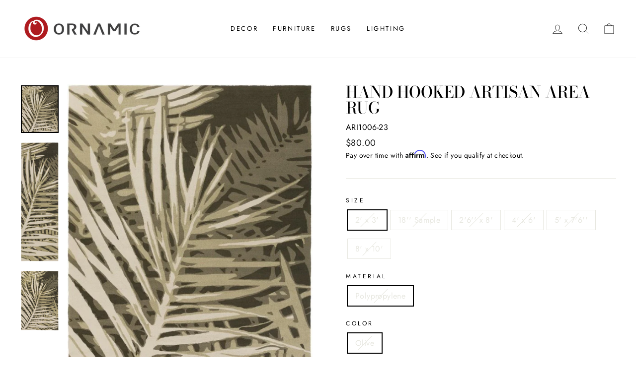

--- FILE ---
content_type: text/html; charset=utf-8
request_url: https://www.ornamic.com/products/hand_hooked_artisan_-_2_x_3_area_rug_5463
body_size: 28877
content:
<!doctype html>
<html class="no-js" lang="en" dir="ltr">
<head>
  <meta charset="utf-8">
  <meta http-equiv="X-UA-Compatible" content="IE=edge,chrome=1">
  <meta name="viewport" content="width=device-width,initial-scale=1">
  <meta name="theme-color" content="#111111">
  <link rel="canonical" href="https://www.ornamic.com/products/hand_hooked_artisan_-_2_x_3_area_rug_5463">
  <link rel="preconnect" href="https://cdn.shopify.com">
  <link rel="preconnect" href="https://fonts.shopifycdn.com">
  <link rel="dns-prefetch" href="https://productreviews.shopifycdn.com">
  <link rel="dns-prefetch" href="https://ajax.googleapis.com">
  <link rel="dns-prefetch" href="https://maps.googleapis.com">
  <link rel="dns-prefetch" href="https://maps.gstatic.com"><link rel="shortcut icon" href="//www.ornamic.com/cdn/shop/files/favicon_32x32.png?v=1623172685" type="image/png" /><title>Hand Hooked Artisan Area Rug
&ndash; Ornamic
</title>
<meta name="description" content="Hand Hooked Artisan Area Rug, 100% Polypropylene, Outdoor Safe Backing: Latex."><meta property="og:site_name" content="Ornamic">
  <meta property="og:url" content="https://www.ornamic.com/products/hand_hooked_artisan_-_2_x_3_area_rug_5463">
  <meta property="og:title" content="Hand Hooked Artisan Area Rug">
  <meta property="og:type" content="product">
  <meta property="og:description" content="Hand Hooked Artisan Area Rug, 100% Polypropylene, Outdoor Safe Backing: Latex."><meta property="og:image" content="http://www.ornamic.com/cdn/shop/products/ari1006-810.jpg?v=1548890389">
    <meta property="og:image:secure_url" content="https://www.ornamic.com/cdn/shop/products/ari1006-810.jpg?v=1548890389">
    <meta property="og:image:width" content="800">
    <meta property="og:image:height" content="1008"><meta name="twitter:site" content="@">
  <meta name="twitter:card" content="summary_large_image">
  <meta name="twitter:title" content="Hand Hooked Artisan Area Rug">
  <meta name="twitter:description" content="Hand Hooked Artisan Area Rug, 100% Polypropylene, Outdoor Safe Backing: Latex.">
<style data-shopify>@font-face {
  font-family: "Bodoni Moda";
  font-weight: 500;
  font-style: normal;
  font-display: swap;
  src: url("//www.ornamic.com/cdn/fonts/bodoni_moda/bodonimoda_n5.36d0da1db617c453fb46e8089790ab6dc72c2356.woff2") format("woff2"),
       url("//www.ornamic.com/cdn/fonts/bodoni_moda/bodonimoda_n5.40f612bab009769f87511096f185d9228ad3baa3.woff") format("woff");
}

  @font-face {
  font-family: Jost;
  font-weight: 400;
  font-style: normal;
  font-display: swap;
  src: url("//www.ornamic.com/cdn/fonts/jost/jost_n4.d47a1b6347ce4a4c9f437608011273009d91f2b7.woff2") format("woff2"),
       url("//www.ornamic.com/cdn/fonts/jost/jost_n4.791c46290e672b3f85c3d1c651ef2efa3819eadd.woff") format("woff");
}


  @font-face {
  font-family: Jost;
  font-weight: 600;
  font-style: normal;
  font-display: swap;
  src: url("//www.ornamic.com/cdn/fonts/jost/jost_n6.ec1178db7a7515114a2d84e3dd680832b7af8b99.woff2") format("woff2"),
       url("//www.ornamic.com/cdn/fonts/jost/jost_n6.b1178bb6bdd3979fef38e103a3816f6980aeaff9.woff") format("woff");
}

  @font-face {
  font-family: Jost;
  font-weight: 400;
  font-style: italic;
  font-display: swap;
  src: url("//www.ornamic.com/cdn/fonts/jost/jost_i4.b690098389649750ada222b9763d55796c5283a5.woff2") format("woff2"),
       url("//www.ornamic.com/cdn/fonts/jost/jost_i4.fd766415a47e50b9e391ae7ec04e2ae25e7e28b0.woff") format("woff");
}

  @font-face {
  font-family: Jost;
  font-weight: 600;
  font-style: italic;
  font-display: swap;
  src: url("//www.ornamic.com/cdn/fonts/jost/jost_i6.9af7e5f39e3a108c08f24047a4276332d9d7b85e.woff2") format("woff2"),
       url("//www.ornamic.com/cdn/fonts/jost/jost_i6.2bf310262638f998ed206777ce0b9a3b98b6fe92.woff") format("woff");
}

</style><link href="//www.ornamic.com/cdn/shop/t/51/assets/theme.css?v=8737554626448089231703143286" rel="stylesheet" type="text/css" media="all" />
<style data-shopify>:root {
    --typeHeaderPrimary: "Bodoni Moda";
    --typeHeaderFallback: serif;
    --typeHeaderSize: 38px;
    --typeHeaderWeight: 500;
    --typeHeaderLineHeight: 1;
    --typeHeaderSpacing: 0.0em;

    --typeBasePrimary:Jost;
    --typeBaseFallback:sans-serif;
    --typeBaseSize: 16px;
    --typeBaseWeight: 400;
    --typeBaseSpacing: 0.025em;
    --typeBaseLineHeight: 1.6;

    --typeCollectionTitle: 18px;

    --iconWeight: 2px;
    --iconLinecaps: miter;

    
      --buttonRadius: 0px;
    

    --colorGridOverlayOpacity: 0.1;
  }

  .placeholder-content {
    background-image: linear-gradient(100deg, #ffffff 40%, #f7f7f7 63%, #ffffff 79%);
  }</style><script>
    document.documentElement.className = document.documentElement.className.replace('no-js', 'js');

    window.theme = window.theme || {};
    theme.routes = {
      home: "/",
      cart: "/cart.js",
      cartPage: "/cart",
      cartAdd: "/cart/add.js",
      cartChange: "/cart/change.js"
    };
    theme.strings = {
      soldOut: "Sold Out",
      unavailable: "Unavailable",
      stockLabel: "Only [count] items in stock!",
      willNotShipUntil: "Will not ship until [date]",
      willBeInStockAfter: "Will be in stock after [date]",
      waitingForStock: "Inventory on the way",
      savePrice: "Save [saved_amount]",
      cartEmpty: "Your cart is currently empty.",
      cartTermsConfirmation: "You must agree with the terms and conditions of sales to check out",
      searchCollections: "Collections:",
      searchPages: "Pages:",
      searchArticles: "Articles:"
    };
    theme.settings = {
      dynamicVariantsEnable: true,
      dynamicVariantType: "button",
      cartType: "page",
      isCustomerTemplate: false,
      moneyFormat: "${{amount}}",
      saveType: "dollar",
      recentlyViewedEnabled: false,
      productImageSize: "square",
      productImageCover: false,
      predictiveSearch: true,
      predictiveSearchType: "product,article,page,collection",
      inventoryThreshold: 4,
      quickView: false,
      themeName: 'Impulse',
      themeVersion: "4.1.3"
    };
  </script>

  <script>window.performance && window.performance.mark && window.performance.mark('shopify.content_for_header.start');</script><meta name="google-site-verification" content="LMNAJqEdEfg7QqifPhp6QEH6G6vvuyTaG44vmC24mp8">
<meta id="shopify-digital-wallet" name="shopify-digital-wallet" content="/15271463/digital_wallets/dialog">
<meta name="shopify-checkout-api-token" content="73553baf451fa6df8b73d30638397cd7">
<meta id="in-context-paypal-metadata" data-shop-id="15271463" data-venmo-supported="false" data-environment="production" data-locale="en_US" data-paypal-v4="true" data-currency="USD">
<link rel="alternate" type="application/json+oembed" href="https://www.ornamic.com/products/hand_hooked_artisan_-_2_x_3_area_rug_5463.oembed">
<script async="async" src="/checkouts/internal/preloads.js?locale=en-US"></script>
<link rel="preconnect" href="https://shop.app" crossorigin="anonymous">
<script async="async" src="https://shop.app/checkouts/internal/preloads.js?locale=en-US&shop_id=15271463" crossorigin="anonymous"></script>
<script id="apple-pay-shop-capabilities" type="application/json">{"shopId":15271463,"countryCode":"US","currencyCode":"USD","merchantCapabilities":["supports3DS"],"merchantId":"gid:\/\/shopify\/Shop\/15271463","merchantName":"Ornamic","requiredBillingContactFields":["postalAddress","email","phone"],"requiredShippingContactFields":["postalAddress","email","phone"],"shippingType":"shipping","supportedNetworks":["visa","masterCard","amex","discover","elo","jcb"],"total":{"type":"pending","label":"Ornamic","amount":"1.00"},"shopifyPaymentsEnabled":true,"supportsSubscriptions":true}</script>
<script id="shopify-features" type="application/json">{"accessToken":"73553baf451fa6df8b73d30638397cd7","betas":["rich-media-storefront-analytics"],"domain":"www.ornamic.com","predictiveSearch":true,"shopId":15271463,"locale":"en"}</script>
<script>var Shopify = Shopify || {};
Shopify.shop = "ornamic.myshopify.com";
Shopify.locale = "en";
Shopify.currency = {"active":"USD","rate":"1.0"};
Shopify.country = "US";
Shopify.theme = {"name":"Impulse","id":120314593346,"schema_name":"Impulse","schema_version":"4.1.3","theme_store_id":857,"role":"main"};
Shopify.theme.handle = "null";
Shopify.theme.style = {"id":null,"handle":null};
Shopify.cdnHost = "www.ornamic.com/cdn";
Shopify.routes = Shopify.routes || {};
Shopify.routes.root = "/";</script>
<script type="module">!function(o){(o.Shopify=o.Shopify||{}).modules=!0}(window);</script>
<script>!function(o){function n(){var o=[];function n(){o.push(Array.prototype.slice.apply(arguments))}return n.q=o,n}var t=o.Shopify=o.Shopify||{};t.loadFeatures=n(),t.autoloadFeatures=n()}(window);</script>
<script>
  window.ShopifyPay = window.ShopifyPay || {};
  window.ShopifyPay.apiHost = "shop.app\/pay";
  window.ShopifyPay.redirectState = null;
</script>
<script id="shop-js-analytics" type="application/json">{"pageType":"product"}</script>
<script defer="defer" async type="module" src="//www.ornamic.com/cdn/shopifycloud/shop-js/modules/v2/client.init-shop-cart-sync_BT-GjEfc.en.esm.js"></script>
<script defer="defer" async type="module" src="//www.ornamic.com/cdn/shopifycloud/shop-js/modules/v2/chunk.common_D58fp_Oc.esm.js"></script>
<script defer="defer" async type="module" src="//www.ornamic.com/cdn/shopifycloud/shop-js/modules/v2/chunk.modal_xMitdFEc.esm.js"></script>
<script type="module">
  await import("//www.ornamic.com/cdn/shopifycloud/shop-js/modules/v2/client.init-shop-cart-sync_BT-GjEfc.en.esm.js");
await import("//www.ornamic.com/cdn/shopifycloud/shop-js/modules/v2/chunk.common_D58fp_Oc.esm.js");
await import("//www.ornamic.com/cdn/shopifycloud/shop-js/modules/v2/chunk.modal_xMitdFEc.esm.js");

  window.Shopify.SignInWithShop?.initShopCartSync?.({"fedCMEnabled":true,"windoidEnabled":true});

</script>
<script defer="defer" async type="module" src="//www.ornamic.com/cdn/shopifycloud/shop-js/modules/v2/client.payment-terms_Ci9AEqFq.en.esm.js"></script>
<script defer="defer" async type="module" src="//www.ornamic.com/cdn/shopifycloud/shop-js/modules/v2/chunk.common_D58fp_Oc.esm.js"></script>
<script defer="defer" async type="module" src="//www.ornamic.com/cdn/shopifycloud/shop-js/modules/v2/chunk.modal_xMitdFEc.esm.js"></script>
<script type="module">
  await import("//www.ornamic.com/cdn/shopifycloud/shop-js/modules/v2/client.payment-terms_Ci9AEqFq.en.esm.js");
await import("//www.ornamic.com/cdn/shopifycloud/shop-js/modules/v2/chunk.common_D58fp_Oc.esm.js");
await import("//www.ornamic.com/cdn/shopifycloud/shop-js/modules/v2/chunk.modal_xMitdFEc.esm.js");

  
</script>
<script>
  window.Shopify = window.Shopify || {};
  if (!window.Shopify.featureAssets) window.Shopify.featureAssets = {};
  window.Shopify.featureAssets['shop-js'] = {"shop-cart-sync":["modules/v2/client.shop-cart-sync_DZOKe7Ll.en.esm.js","modules/v2/chunk.common_D58fp_Oc.esm.js","modules/v2/chunk.modal_xMitdFEc.esm.js"],"init-fed-cm":["modules/v2/client.init-fed-cm_B6oLuCjv.en.esm.js","modules/v2/chunk.common_D58fp_Oc.esm.js","modules/v2/chunk.modal_xMitdFEc.esm.js"],"shop-cash-offers":["modules/v2/client.shop-cash-offers_D2sdYoxE.en.esm.js","modules/v2/chunk.common_D58fp_Oc.esm.js","modules/v2/chunk.modal_xMitdFEc.esm.js"],"shop-login-button":["modules/v2/client.shop-login-button_QeVjl5Y3.en.esm.js","modules/v2/chunk.common_D58fp_Oc.esm.js","modules/v2/chunk.modal_xMitdFEc.esm.js"],"pay-button":["modules/v2/client.pay-button_DXTOsIq6.en.esm.js","modules/v2/chunk.common_D58fp_Oc.esm.js","modules/v2/chunk.modal_xMitdFEc.esm.js"],"shop-button":["modules/v2/client.shop-button_DQZHx9pm.en.esm.js","modules/v2/chunk.common_D58fp_Oc.esm.js","modules/v2/chunk.modal_xMitdFEc.esm.js"],"avatar":["modules/v2/client.avatar_BTnouDA3.en.esm.js"],"init-windoid":["modules/v2/client.init-windoid_CR1B-cfM.en.esm.js","modules/v2/chunk.common_D58fp_Oc.esm.js","modules/v2/chunk.modal_xMitdFEc.esm.js"],"init-shop-for-new-customer-accounts":["modules/v2/client.init-shop-for-new-customer-accounts_C_vY_xzh.en.esm.js","modules/v2/client.shop-login-button_QeVjl5Y3.en.esm.js","modules/v2/chunk.common_D58fp_Oc.esm.js","modules/v2/chunk.modal_xMitdFEc.esm.js"],"init-shop-email-lookup-coordinator":["modules/v2/client.init-shop-email-lookup-coordinator_BI7n9ZSv.en.esm.js","modules/v2/chunk.common_D58fp_Oc.esm.js","modules/v2/chunk.modal_xMitdFEc.esm.js"],"init-shop-cart-sync":["modules/v2/client.init-shop-cart-sync_BT-GjEfc.en.esm.js","modules/v2/chunk.common_D58fp_Oc.esm.js","modules/v2/chunk.modal_xMitdFEc.esm.js"],"shop-toast-manager":["modules/v2/client.shop-toast-manager_DiYdP3xc.en.esm.js","modules/v2/chunk.common_D58fp_Oc.esm.js","modules/v2/chunk.modal_xMitdFEc.esm.js"],"init-customer-accounts":["modules/v2/client.init-customer-accounts_D9ZNqS-Q.en.esm.js","modules/v2/client.shop-login-button_QeVjl5Y3.en.esm.js","modules/v2/chunk.common_D58fp_Oc.esm.js","modules/v2/chunk.modal_xMitdFEc.esm.js"],"init-customer-accounts-sign-up":["modules/v2/client.init-customer-accounts-sign-up_iGw4briv.en.esm.js","modules/v2/client.shop-login-button_QeVjl5Y3.en.esm.js","modules/v2/chunk.common_D58fp_Oc.esm.js","modules/v2/chunk.modal_xMitdFEc.esm.js"],"shop-follow-button":["modules/v2/client.shop-follow-button_CqMgW2wH.en.esm.js","modules/v2/chunk.common_D58fp_Oc.esm.js","modules/v2/chunk.modal_xMitdFEc.esm.js"],"checkout-modal":["modules/v2/client.checkout-modal_xHeaAweL.en.esm.js","modules/v2/chunk.common_D58fp_Oc.esm.js","modules/v2/chunk.modal_xMitdFEc.esm.js"],"shop-login":["modules/v2/client.shop-login_D91U-Q7h.en.esm.js","modules/v2/chunk.common_D58fp_Oc.esm.js","modules/v2/chunk.modal_xMitdFEc.esm.js"],"lead-capture":["modules/v2/client.lead-capture_BJmE1dJe.en.esm.js","modules/v2/chunk.common_D58fp_Oc.esm.js","modules/v2/chunk.modal_xMitdFEc.esm.js"],"payment-terms":["modules/v2/client.payment-terms_Ci9AEqFq.en.esm.js","modules/v2/chunk.common_D58fp_Oc.esm.js","modules/v2/chunk.modal_xMitdFEc.esm.js"]};
</script>
<script>(function() {
  var isLoaded = false;
  function asyncLoad() {
    if (isLoaded) return;
    isLoaded = true;
    var urls = ["https:\/\/bingshoppingtoolshopifyapp-prod.trafficmanager.net\/uet\/tracking_script?shop=ornamic.myshopify.com","\/\/staticw2.yotpo.com\/fnASyMFYNGrpPdKMp22AfIeVa14zConBRzYCcaF2\/widget.js?shop=ornamic.myshopify.com","https:\/\/assets1.adroll.com\/shopify\/latest\/j\/shopify_rolling_bootstrap_v2.js?adroll_adv_id=DHR5O2WPPNB3DNDHSHAA35\u0026adroll_pix_id=QTFYQQJW4BEL3CKOLQ5WCG\u0026shop=ornamic.myshopify.com","https:\/\/cdn.shopify.com\/s\/files\/1\/1527\/1463\/t\/51\/assets\/affirmShopify.js?v=1624153081\u0026shop=ornamic.myshopify.com"];
    for (var i = 0; i < urls.length; i++) {
      var s = document.createElement('script');
      s.type = 'text/javascript';
      s.async = true;
      s.src = urls[i];
      var x = document.getElementsByTagName('script')[0];
      x.parentNode.insertBefore(s, x);
    }
  };
  if(window.attachEvent) {
    window.attachEvent('onload', asyncLoad);
  } else {
    window.addEventListener('load', asyncLoad, false);
  }
})();</script>
<script id="__st">var __st={"a":15271463,"offset":-18000,"reqid":"88e8d4e3-91ee-43eb-a680-d8eb4c1350a2-1769530369","pageurl":"www.ornamic.com\/products\/hand_hooked_artisan_-_2_x_3_area_rug_5463","u":"edf564185396","p":"product","rtyp":"product","rid":1736361738306};</script>
<script>window.ShopifyPaypalV4VisibilityTracking = true;</script>
<script id="captcha-bootstrap">!function(){'use strict';const t='contact',e='account',n='new_comment',o=[[t,t],['blogs',n],['comments',n],[t,'customer']],c=[[e,'customer_login'],[e,'guest_login'],[e,'recover_customer_password'],[e,'create_customer']],r=t=>t.map((([t,e])=>`form[action*='/${t}']:not([data-nocaptcha='true']) input[name='form_type'][value='${e}']`)).join(','),a=t=>()=>t?[...document.querySelectorAll(t)].map((t=>t.form)):[];function s(){const t=[...o],e=r(t);return a(e)}const i='password',u='form_key',d=['recaptcha-v3-token','g-recaptcha-response','h-captcha-response',i],f=()=>{try{return window.sessionStorage}catch{return}},m='__shopify_v',_=t=>t.elements[u];function p(t,e,n=!1){try{const o=window.sessionStorage,c=JSON.parse(o.getItem(e)),{data:r}=function(t){const{data:e,action:n}=t;return t[m]||n?{data:e,action:n}:{data:t,action:n}}(c);for(const[e,n]of Object.entries(r))t.elements[e]&&(t.elements[e].value=n);n&&o.removeItem(e)}catch(o){console.error('form repopulation failed',{error:o})}}const l='form_type',E='cptcha';function T(t){t.dataset[E]=!0}const w=window,h=w.document,L='Shopify',v='ce_forms',y='captcha';let A=!1;((t,e)=>{const n=(g='f06e6c50-85a8-45c8-87d0-21a2b65856fe',I='https://cdn.shopify.com/shopifycloud/storefront-forms-hcaptcha/ce_storefront_forms_captcha_hcaptcha.v1.5.2.iife.js',D={infoText:'Protected by hCaptcha',privacyText:'Privacy',termsText:'Terms'},(t,e,n)=>{const o=w[L][v],c=o.bindForm;if(c)return c(t,g,e,D).then(n);var r;o.q.push([[t,g,e,D],n]),r=I,A||(h.body.append(Object.assign(h.createElement('script'),{id:'captcha-provider',async:!0,src:r})),A=!0)});var g,I,D;w[L]=w[L]||{},w[L][v]=w[L][v]||{},w[L][v].q=[],w[L][y]=w[L][y]||{},w[L][y].protect=function(t,e){n(t,void 0,e),T(t)},Object.freeze(w[L][y]),function(t,e,n,w,h,L){const[v,y,A,g]=function(t,e,n){const i=e?o:[],u=t?c:[],d=[...i,...u],f=r(d),m=r(i),_=r(d.filter((([t,e])=>n.includes(e))));return[a(f),a(m),a(_),s()]}(w,h,L),I=t=>{const e=t.target;return e instanceof HTMLFormElement?e:e&&e.form},D=t=>v().includes(t);t.addEventListener('submit',(t=>{const e=I(t);if(!e)return;const n=D(e)&&!e.dataset.hcaptchaBound&&!e.dataset.recaptchaBound,o=_(e),c=g().includes(e)&&(!o||!o.value);(n||c)&&t.preventDefault(),c&&!n&&(function(t){try{if(!f())return;!function(t){const e=f();if(!e)return;const n=_(t);if(!n)return;const o=n.value;o&&e.removeItem(o)}(t);const e=Array.from(Array(32),(()=>Math.random().toString(36)[2])).join('');!function(t,e){_(t)||t.append(Object.assign(document.createElement('input'),{type:'hidden',name:u})),t.elements[u].value=e}(t,e),function(t,e){const n=f();if(!n)return;const o=[...t.querySelectorAll(`input[type='${i}']`)].map((({name:t})=>t)),c=[...d,...o],r={};for(const[a,s]of new FormData(t).entries())c.includes(a)||(r[a]=s);n.setItem(e,JSON.stringify({[m]:1,action:t.action,data:r}))}(t,e)}catch(e){console.error('failed to persist form',e)}}(e),e.submit())}));const S=(t,e)=>{t&&!t.dataset[E]&&(n(t,e.some((e=>e===t))),T(t))};for(const o of['focusin','change'])t.addEventListener(o,(t=>{const e=I(t);D(e)&&S(e,y())}));const B=e.get('form_key'),M=e.get(l),P=B&&M;t.addEventListener('DOMContentLoaded',(()=>{const t=y();if(P)for(const e of t)e.elements[l].value===M&&p(e,B);[...new Set([...A(),...v().filter((t=>'true'===t.dataset.shopifyCaptcha))])].forEach((e=>S(e,t)))}))}(h,new URLSearchParams(w.location.search),n,t,e,['guest_login'])})(!0,!0)}();</script>
<script integrity="sha256-4kQ18oKyAcykRKYeNunJcIwy7WH5gtpwJnB7kiuLZ1E=" data-source-attribution="shopify.loadfeatures" defer="defer" src="//www.ornamic.com/cdn/shopifycloud/storefront/assets/storefront/load_feature-a0a9edcb.js" crossorigin="anonymous"></script>
<script crossorigin="anonymous" defer="defer" src="//www.ornamic.com/cdn/shopifycloud/storefront/assets/shopify_pay/storefront-65b4c6d7.js?v=20250812"></script>
<script data-source-attribution="shopify.dynamic_checkout.dynamic.init">var Shopify=Shopify||{};Shopify.PaymentButton=Shopify.PaymentButton||{isStorefrontPortableWallets:!0,init:function(){window.Shopify.PaymentButton.init=function(){};var t=document.createElement("script");t.src="https://www.ornamic.com/cdn/shopifycloud/portable-wallets/latest/portable-wallets.en.js",t.type="module",document.head.appendChild(t)}};
</script>
<script data-source-attribution="shopify.dynamic_checkout.buyer_consent">
  function portableWalletsHideBuyerConsent(e){var t=document.getElementById("shopify-buyer-consent"),n=document.getElementById("shopify-subscription-policy-button");t&&n&&(t.classList.add("hidden"),t.setAttribute("aria-hidden","true"),n.removeEventListener("click",e))}function portableWalletsShowBuyerConsent(e){var t=document.getElementById("shopify-buyer-consent"),n=document.getElementById("shopify-subscription-policy-button");t&&n&&(t.classList.remove("hidden"),t.removeAttribute("aria-hidden"),n.addEventListener("click",e))}window.Shopify?.PaymentButton&&(window.Shopify.PaymentButton.hideBuyerConsent=portableWalletsHideBuyerConsent,window.Shopify.PaymentButton.showBuyerConsent=portableWalletsShowBuyerConsent);
</script>
<script>
  function portableWalletsCleanup(e){e&&e.src&&console.error("Failed to load portable wallets script "+e.src);var t=document.querySelectorAll("shopify-accelerated-checkout .shopify-payment-button__skeleton, shopify-accelerated-checkout-cart .wallet-cart-button__skeleton"),e=document.getElementById("shopify-buyer-consent");for(let e=0;e<t.length;e++)t[e].remove();e&&e.remove()}function portableWalletsNotLoadedAsModule(e){e instanceof ErrorEvent&&"string"==typeof e.message&&e.message.includes("import.meta")&&"string"==typeof e.filename&&e.filename.includes("portable-wallets")&&(window.removeEventListener("error",portableWalletsNotLoadedAsModule),window.Shopify.PaymentButton.failedToLoad=e,"loading"===document.readyState?document.addEventListener("DOMContentLoaded",window.Shopify.PaymentButton.init):window.Shopify.PaymentButton.init())}window.addEventListener("error",portableWalletsNotLoadedAsModule);
</script>

<script type="module" src="https://www.ornamic.com/cdn/shopifycloud/portable-wallets/latest/portable-wallets.en.js" onError="portableWalletsCleanup(this)" crossorigin="anonymous"></script>
<script nomodule>
  document.addEventListener("DOMContentLoaded", portableWalletsCleanup);
</script>

<link id="shopify-accelerated-checkout-styles" rel="stylesheet" media="screen" href="https://www.ornamic.com/cdn/shopifycloud/portable-wallets/latest/accelerated-checkout-backwards-compat.css" crossorigin="anonymous">
<style id="shopify-accelerated-checkout-cart">
        #shopify-buyer-consent {
  margin-top: 1em;
  display: inline-block;
  width: 100%;
}

#shopify-buyer-consent.hidden {
  display: none;
}

#shopify-subscription-policy-button {
  background: none;
  border: none;
  padding: 0;
  text-decoration: underline;
  font-size: inherit;
  cursor: pointer;
}

#shopify-subscription-policy-button::before {
  box-shadow: none;
}

      </style>

<script>window.performance && window.performance.mark && window.performance.mark('shopify.content_for_header.end');</script>

  <script src="//www.ornamic.com/cdn/shop/t/51/assets/vendor-scripts-v9.js" defer="defer"></script><script src="//www.ornamic.com/cdn/shop/t/51/assets/theme.min.js?v=39339811917495584771622688402" defer="defer"></script><!-- BEGIN app block: shopify://apps/yotpo-product-reviews/blocks/settings/eb7dfd7d-db44-4334-bc49-c893b51b36cf -->


<script type="text/javascript">
  (function e(){var e=document.createElement("script");
  e.type="text/javascript",e.async=true,
  e.src="//staticw2.yotpo.com//widget.js?lang=en";
  var t=document.getElementsByTagName("script")[0];
  t.parentNode.insertBefore(e,t)})();
</script>



  
<!-- END app block --><!-- BEGIN app block: shopify://apps/adroll-advertising-marketing/blocks/adroll-pixel/c60853ed-1adb-4359-83ae-4ed43ed0b559 -->
  <!-- AdRoll Customer: not found -->



  
  
  <!-- AdRoll Advertisable: DHR5O2WPPNB3DNDHSHAA35 -->
  <!-- AdRoll Pixel: QTFYQQJW4BEL3CKOLQ5WCG -->
  <script async src="https://assets1.adroll.com/shopify/latest/j/shopify_rolling_bootstrap_v2.js?adroll_adv_id=DHR5O2WPPNB3DNDHSHAA35&adroll_pix_id=QTFYQQJW4BEL3CKOLQ5WCG"></script>



<!-- END app block --><link href="https://monorail-edge.shopifysvc.com" rel="dns-prefetch">
<script>(function(){if ("sendBeacon" in navigator && "performance" in window) {try {var session_token_from_headers = performance.getEntriesByType('navigation')[0].serverTiming.find(x => x.name == '_s').description;} catch {var session_token_from_headers = undefined;}var session_cookie_matches = document.cookie.match(/_shopify_s=([^;]*)/);var session_token_from_cookie = session_cookie_matches && session_cookie_matches.length === 2 ? session_cookie_matches[1] : "";var session_token = session_token_from_headers || session_token_from_cookie || "";function handle_abandonment_event(e) {var entries = performance.getEntries().filter(function(entry) {return /monorail-edge.shopifysvc.com/.test(entry.name);});if (!window.abandonment_tracked && entries.length === 0) {window.abandonment_tracked = true;var currentMs = Date.now();var navigation_start = performance.timing.navigationStart;var payload = {shop_id: 15271463,url: window.location.href,navigation_start,duration: currentMs - navigation_start,session_token,page_type: "product"};window.navigator.sendBeacon("https://monorail-edge.shopifysvc.com/v1/produce", JSON.stringify({schema_id: "online_store_buyer_site_abandonment/1.1",payload: payload,metadata: {event_created_at_ms: currentMs,event_sent_at_ms: currentMs}}));}}window.addEventListener('pagehide', handle_abandonment_event);}}());</script>
<script id="web-pixels-manager-setup">(function e(e,d,r,n,o){if(void 0===o&&(o={}),!Boolean(null===(a=null===(i=window.Shopify)||void 0===i?void 0:i.analytics)||void 0===a?void 0:a.replayQueue)){var i,a;window.Shopify=window.Shopify||{};var t=window.Shopify;t.analytics=t.analytics||{};var s=t.analytics;s.replayQueue=[],s.publish=function(e,d,r){return s.replayQueue.push([e,d,r]),!0};try{self.performance.mark("wpm:start")}catch(e){}var l=function(){var e={modern:/Edge?\/(1{2}[4-9]|1[2-9]\d|[2-9]\d{2}|\d{4,})\.\d+(\.\d+|)|Firefox\/(1{2}[4-9]|1[2-9]\d|[2-9]\d{2}|\d{4,})\.\d+(\.\d+|)|Chrom(ium|e)\/(9{2}|\d{3,})\.\d+(\.\d+|)|(Maci|X1{2}).+ Version\/(15\.\d+|(1[6-9]|[2-9]\d|\d{3,})\.\d+)([,.]\d+|)( \(\w+\)|)( Mobile\/\w+|) Safari\/|Chrome.+OPR\/(9{2}|\d{3,})\.\d+\.\d+|(CPU[ +]OS|iPhone[ +]OS|CPU[ +]iPhone|CPU IPhone OS|CPU iPad OS)[ +]+(15[._]\d+|(1[6-9]|[2-9]\d|\d{3,})[._]\d+)([._]\d+|)|Android:?[ /-](13[3-9]|1[4-9]\d|[2-9]\d{2}|\d{4,})(\.\d+|)(\.\d+|)|Android.+Firefox\/(13[5-9]|1[4-9]\d|[2-9]\d{2}|\d{4,})\.\d+(\.\d+|)|Android.+Chrom(ium|e)\/(13[3-9]|1[4-9]\d|[2-9]\d{2}|\d{4,})\.\d+(\.\d+|)|SamsungBrowser\/([2-9]\d|\d{3,})\.\d+/,legacy:/Edge?\/(1[6-9]|[2-9]\d|\d{3,})\.\d+(\.\d+|)|Firefox\/(5[4-9]|[6-9]\d|\d{3,})\.\d+(\.\d+|)|Chrom(ium|e)\/(5[1-9]|[6-9]\d|\d{3,})\.\d+(\.\d+|)([\d.]+$|.*Safari\/(?![\d.]+ Edge\/[\d.]+$))|(Maci|X1{2}).+ Version\/(10\.\d+|(1[1-9]|[2-9]\d|\d{3,})\.\d+)([,.]\d+|)( \(\w+\)|)( Mobile\/\w+|) Safari\/|Chrome.+OPR\/(3[89]|[4-9]\d|\d{3,})\.\d+\.\d+|(CPU[ +]OS|iPhone[ +]OS|CPU[ +]iPhone|CPU IPhone OS|CPU iPad OS)[ +]+(10[._]\d+|(1[1-9]|[2-9]\d|\d{3,})[._]\d+)([._]\d+|)|Android:?[ /-](13[3-9]|1[4-9]\d|[2-9]\d{2}|\d{4,})(\.\d+|)(\.\d+|)|Mobile Safari.+OPR\/([89]\d|\d{3,})\.\d+\.\d+|Android.+Firefox\/(13[5-9]|1[4-9]\d|[2-9]\d{2}|\d{4,})\.\d+(\.\d+|)|Android.+Chrom(ium|e)\/(13[3-9]|1[4-9]\d|[2-9]\d{2}|\d{4,})\.\d+(\.\d+|)|Android.+(UC? ?Browser|UCWEB|U3)[ /]?(15\.([5-9]|\d{2,})|(1[6-9]|[2-9]\d|\d{3,})\.\d+)\.\d+|SamsungBrowser\/(5\.\d+|([6-9]|\d{2,})\.\d+)|Android.+MQ{2}Browser\/(14(\.(9|\d{2,})|)|(1[5-9]|[2-9]\d|\d{3,})(\.\d+|))(\.\d+|)|K[Aa][Ii]OS\/(3\.\d+|([4-9]|\d{2,})\.\d+)(\.\d+|)/},d=e.modern,r=e.legacy,n=navigator.userAgent;return n.match(d)?"modern":n.match(r)?"legacy":"unknown"}(),u="modern"===l?"modern":"legacy",c=(null!=n?n:{modern:"",legacy:""})[u],f=function(e){return[e.baseUrl,"/wpm","/b",e.hashVersion,"modern"===e.buildTarget?"m":"l",".js"].join("")}({baseUrl:d,hashVersion:r,buildTarget:u}),m=function(e){var d=e.version,r=e.bundleTarget,n=e.surface,o=e.pageUrl,i=e.monorailEndpoint;return{emit:function(e){var a=e.status,t=e.errorMsg,s=(new Date).getTime(),l=JSON.stringify({metadata:{event_sent_at_ms:s},events:[{schema_id:"web_pixels_manager_load/3.1",payload:{version:d,bundle_target:r,page_url:o,status:a,surface:n,error_msg:t},metadata:{event_created_at_ms:s}}]});if(!i)return console&&console.warn&&console.warn("[Web Pixels Manager] No Monorail endpoint provided, skipping logging."),!1;try{return self.navigator.sendBeacon.bind(self.navigator)(i,l)}catch(e){}var u=new XMLHttpRequest;try{return u.open("POST",i,!0),u.setRequestHeader("Content-Type","text/plain"),u.send(l),!0}catch(e){return console&&console.warn&&console.warn("[Web Pixels Manager] Got an unhandled error while logging to Monorail."),!1}}}}({version:r,bundleTarget:l,surface:e.surface,pageUrl:self.location.href,monorailEndpoint:e.monorailEndpoint});try{o.browserTarget=l,function(e){var d=e.src,r=e.async,n=void 0===r||r,o=e.onload,i=e.onerror,a=e.sri,t=e.scriptDataAttributes,s=void 0===t?{}:t,l=document.createElement("script"),u=document.querySelector("head"),c=document.querySelector("body");if(l.async=n,l.src=d,a&&(l.integrity=a,l.crossOrigin="anonymous"),s)for(var f in s)if(Object.prototype.hasOwnProperty.call(s,f))try{l.dataset[f]=s[f]}catch(e){}if(o&&l.addEventListener("load",o),i&&l.addEventListener("error",i),u)u.appendChild(l);else{if(!c)throw new Error("Did not find a head or body element to append the script");c.appendChild(l)}}({src:f,async:!0,onload:function(){if(!function(){var e,d;return Boolean(null===(d=null===(e=window.Shopify)||void 0===e?void 0:e.analytics)||void 0===d?void 0:d.initialized)}()){var d=window.webPixelsManager.init(e)||void 0;if(d){var r=window.Shopify.analytics;r.replayQueue.forEach((function(e){var r=e[0],n=e[1],o=e[2];d.publishCustomEvent(r,n,o)})),r.replayQueue=[],r.publish=d.publishCustomEvent,r.visitor=d.visitor,r.initialized=!0}}},onerror:function(){return m.emit({status:"failed",errorMsg:"".concat(f," has failed to load")})},sri:function(e){var d=/^sha384-[A-Za-z0-9+/=]+$/;return"string"==typeof e&&d.test(e)}(c)?c:"",scriptDataAttributes:o}),m.emit({status:"loading"})}catch(e){m.emit({status:"failed",errorMsg:(null==e?void 0:e.message)||"Unknown error"})}}})({shopId: 15271463,storefrontBaseUrl: "https://www.ornamic.com",extensionsBaseUrl: "https://extensions.shopifycdn.com/cdn/shopifycloud/web-pixels-manager",monorailEndpoint: "https://monorail-edge.shopifysvc.com/unstable/produce_batch",surface: "storefront-renderer",enabledBetaFlags: ["2dca8a86"],webPixelsConfigList: [{"id":"496664642","configuration":"{\"config\":\"{\\\"pixel_id\\\":\\\"AW-777401111\\\",\\\"target_country\\\":\\\"US\\\",\\\"gtag_events\\\":[{\\\"type\\\":\\\"page_view\\\",\\\"action_label\\\":\\\"AW-777401111\\\/Gf7lCOmMnZABEJfm2PIC\\\"},{\\\"type\\\":\\\"purchase\\\",\\\"action_label\\\":\\\"AW-777401111\\\/QWeqCOyMnZABEJfm2PIC\\\"},{\\\"type\\\":\\\"view_item\\\",\\\"action_label\\\":\\\"AW-777401111\\\/pzWoCO-MnZABEJfm2PIC\\\"},{\\\"type\\\":\\\"add_to_cart\\\",\\\"action_label\\\":\\\"AW-777401111\\\/Fkn3CPKMnZABEJfm2PIC\\\"},{\\\"type\\\":\\\"begin_checkout\\\",\\\"action_label\\\":\\\"AW-777401111\\\/zE0mCPWMnZABEJfm2PIC\\\"},{\\\"type\\\":\\\"search\\\",\\\"action_label\\\":\\\"AW-777401111\\\/BqE8CPiMnZABEJfm2PIC\\\"},{\\\"type\\\":\\\"add_payment_info\\\",\\\"action_label\\\":\\\"AW-777401111\\\/Y8CHCPuMnZABEJfm2PIC\\\"}],\\\"enable_monitoring_mode\\\":false}\"}","eventPayloadVersion":"v1","runtimeContext":"OPEN","scriptVersion":"b2a88bafab3e21179ed38636efcd8a93","type":"APP","apiClientId":1780363,"privacyPurposes":[],"dataSharingAdjustments":{"protectedCustomerApprovalScopes":["read_customer_address","read_customer_email","read_customer_name","read_customer_personal_data","read_customer_phone"]}},{"id":"184680514","configuration":"{\"pixel_id\":\"622722795564297\",\"pixel_type\":\"facebook_pixel\",\"metaapp_system_user_token\":\"-\"}","eventPayloadVersion":"v1","runtimeContext":"OPEN","scriptVersion":"ca16bc87fe92b6042fbaa3acc2fbdaa6","type":"APP","apiClientId":2329312,"privacyPurposes":["ANALYTICS","MARKETING","SALE_OF_DATA"],"dataSharingAdjustments":{"protectedCustomerApprovalScopes":["read_customer_address","read_customer_email","read_customer_name","read_customer_personal_data","read_customer_phone"]}},{"id":"57147458","configuration":"{\"tagID\":\"2613167974014\"}","eventPayloadVersion":"v1","runtimeContext":"STRICT","scriptVersion":"18031546ee651571ed29edbe71a3550b","type":"APP","apiClientId":3009811,"privacyPurposes":["ANALYTICS","MARKETING","SALE_OF_DATA"],"dataSharingAdjustments":{"protectedCustomerApprovalScopes":["read_customer_address","read_customer_email","read_customer_name","read_customer_personal_data","read_customer_phone"]}},{"id":"62816322","eventPayloadVersion":"v1","runtimeContext":"LAX","scriptVersion":"1","type":"CUSTOM","privacyPurposes":["MARKETING"],"name":"Meta pixel (migrated)"},{"id":"84082754","eventPayloadVersion":"v1","runtimeContext":"LAX","scriptVersion":"1","type":"CUSTOM","privacyPurposes":["ANALYTICS"],"name":"Google Analytics tag (migrated)"},{"id":"shopify-app-pixel","configuration":"{}","eventPayloadVersion":"v1","runtimeContext":"STRICT","scriptVersion":"0450","apiClientId":"shopify-pixel","type":"APP","privacyPurposes":["ANALYTICS","MARKETING"]},{"id":"shopify-custom-pixel","eventPayloadVersion":"v1","runtimeContext":"LAX","scriptVersion":"0450","apiClientId":"shopify-pixel","type":"CUSTOM","privacyPurposes":["ANALYTICS","MARKETING"]}],isMerchantRequest: false,initData: {"shop":{"name":"Ornamic","paymentSettings":{"currencyCode":"USD"},"myshopifyDomain":"ornamic.myshopify.com","countryCode":"US","storefrontUrl":"https:\/\/www.ornamic.com"},"customer":null,"cart":null,"checkout":null,"productVariants":[{"price":{"amount":80.0,"currencyCode":"USD"},"product":{"title":"Hand Hooked Artisan Area Rug","vendor":"Surya","id":"1736361738306","untranslatedTitle":"Hand Hooked Artisan Area Rug","url":"\/products\/hand_hooked_artisan_-_2_x_3_area_rug_5463","type":"Rugs"},"id":"14318231617602","image":{"src":"\/\/www.ornamic.com\/cdn\/shop\/products\/ari1006-810.jpg?v=1548890389"},"sku":"ARI1006-23","title":"2' x 3' \/ Polypropylene \/ Olive","untranslatedTitle":"2' x 3' \/ Polypropylene \/ Olive"},{"price":{"amount":65.0,"currencyCode":"USD"},"product":{"title":"Hand Hooked Artisan Area Rug","vendor":"Surya","id":"1736361738306","untranslatedTitle":"Hand Hooked Artisan Area Rug","url":"\/products\/hand_hooked_artisan_-_2_x_3_area_rug_5463","type":"Rugs"},"id":"15675312996418","image":{"src":"\/\/www.ornamic.com\/cdn\/shop\/products\/ari1006-810.jpg?v=1548890389"},"sku":"ARI1006-1616","title":"18'' Sample \/ Polypropylene \/ Olive","untranslatedTitle":"18'' Sample \/ Polypropylene \/ Olive"},{"price":{"amount":245.0,"currencyCode":"USD"},"product":{"title":"Hand Hooked Artisan Area Rug","vendor":"Surya","id":"1736361738306","untranslatedTitle":"Hand Hooked Artisan Area Rug","url":"\/products\/hand_hooked_artisan_-_2_x_3_area_rug_5463","type":"Rugs"},"id":"15675313029186","image":{"src":"\/\/www.ornamic.com\/cdn\/shop\/products\/ari1006-810.jpg?v=1548890389"},"sku":"ARI1006-268","title":"2'6'' x 8' \/ Polypropylene \/ Olive","untranslatedTitle":"2'6'' x 8' \/ Polypropylene \/ Olive"},{"price":{"amount":290.0,"currencyCode":"USD"},"product":{"title":"Hand Hooked Artisan Area Rug","vendor":"Surya","id":"1736361738306","untranslatedTitle":"Hand Hooked Artisan Area Rug","url":"\/products\/hand_hooked_artisan_-_2_x_3_area_rug_5463","type":"Rugs"},"id":"14318231715906","image":{"src":"\/\/www.ornamic.com\/cdn\/shop\/products\/ari1006-810.jpg?v=1548890389"},"sku":"ARI1006-46","title":"4' x 6' \/ Polypropylene \/ Olive","untranslatedTitle":"4' x 6' \/ Polypropylene \/ Olive"},{"price":{"amount":410.0,"currencyCode":"USD"},"product":{"title":"Hand Hooked Artisan Area Rug","vendor":"Surya","id":"1736361738306","untranslatedTitle":"Hand Hooked Artisan Area Rug","url":"\/products\/hand_hooked_artisan_-_2_x_3_area_rug_5463","type":"Rugs"},"id":"15675313061954","image":{"src":"\/\/www.ornamic.com\/cdn\/shop\/products\/ari1006-810.jpg?v=1548890389"},"sku":"ARI1006-576","title":"5' x 7'6'' \/ Polypropylene \/ Olive","untranslatedTitle":"5' x 7'6'' \/ Polypropylene \/ Olive"},{"price":{"amount":875.0,"currencyCode":"USD"},"product":{"title":"Hand Hooked Artisan Area Rug","vendor":"Surya","id":"1736361738306","untranslatedTitle":"Hand Hooked Artisan Area Rug","url":"\/products\/hand_hooked_artisan_-_2_x_3_area_rug_5463","type":"Rugs"},"id":"14318231781442","image":{"src":"\/\/www.ornamic.com\/cdn\/shop\/products\/ari1006-810.jpg?v=1548890389"},"sku":"ARI1006-810","title":"8' x 10' \/ Polypropylene \/ Olive","untranslatedTitle":"8' x 10' \/ Polypropylene \/ Olive"}],"purchasingCompany":null},},"https://www.ornamic.com/cdn","fcfee988w5aeb613cpc8e4bc33m6693e112",{"modern":"","legacy":""},{"shopId":"15271463","storefrontBaseUrl":"https:\/\/www.ornamic.com","extensionBaseUrl":"https:\/\/extensions.shopifycdn.com\/cdn\/shopifycloud\/web-pixels-manager","surface":"storefront-renderer","enabledBetaFlags":"[\"2dca8a86\"]","isMerchantRequest":"false","hashVersion":"fcfee988w5aeb613cpc8e4bc33m6693e112","publish":"custom","events":"[[\"page_viewed\",{}],[\"product_viewed\",{\"productVariant\":{\"price\":{\"amount\":80.0,\"currencyCode\":\"USD\"},\"product\":{\"title\":\"Hand Hooked Artisan Area Rug\",\"vendor\":\"Surya\",\"id\":\"1736361738306\",\"untranslatedTitle\":\"Hand Hooked Artisan Area Rug\",\"url\":\"\/products\/hand_hooked_artisan_-_2_x_3_area_rug_5463\",\"type\":\"Rugs\"},\"id\":\"14318231617602\",\"image\":{\"src\":\"\/\/www.ornamic.com\/cdn\/shop\/products\/ari1006-810.jpg?v=1548890389\"},\"sku\":\"ARI1006-23\",\"title\":\"2' x 3' \/ Polypropylene \/ Olive\",\"untranslatedTitle\":\"2' x 3' \/ Polypropylene \/ Olive\"}}]]"});</script><script>
  window.ShopifyAnalytics = window.ShopifyAnalytics || {};
  window.ShopifyAnalytics.meta = window.ShopifyAnalytics.meta || {};
  window.ShopifyAnalytics.meta.currency = 'USD';
  var meta = {"product":{"id":1736361738306,"gid":"gid:\/\/shopify\/Product\/1736361738306","vendor":"Surya","type":"Rugs","handle":"hand_hooked_artisan_-_2_x_3_area_rug_5463","variants":[{"id":14318231617602,"price":8000,"name":"Hand Hooked Artisan Area Rug - 2' x 3' \/ Polypropylene \/ Olive","public_title":"2' x 3' \/ Polypropylene \/ Olive","sku":"ARI1006-23"},{"id":15675312996418,"price":6500,"name":"Hand Hooked Artisan Area Rug - 18'' Sample \/ Polypropylene \/ Olive","public_title":"18'' Sample \/ Polypropylene \/ Olive","sku":"ARI1006-1616"},{"id":15675313029186,"price":24500,"name":"Hand Hooked Artisan Area Rug - 2'6'' x 8' \/ Polypropylene \/ Olive","public_title":"2'6'' x 8' \/ Polypropylene \/ Olive","sku":"ARI1006-268"},{"id":14318231715906,"price":29000,"name":"Hand Hooked Artisan Area Rug - 4' x 6' \/ Polypropylene \/ Olive","public_title":"4' x 6' \/ Polypropylene \/ Olive","sku":"ARI1006-46"},{"id":15675313061954,"price":41000,"name":"Hand Hooked Artisan Area Rug - 5' x 7'6'' \/ Polypropylene \/ Olive","public_title":"5' x 7'6'' \/ Polypropylene \/ Olive","sku":"ARI1006-576"},{"id":14318231781442,"price":87500,"name":"Hand Hooked Artisan Area Rug - 8' x 10' \/ Polypropylene \/ Olive","public_title":"8' x 10' \/ Polypropylene \/ Olive","sku":"ARI1006-810"}],"remote":false},"page":{"pageType":"product","resourceType":"product","resourceId":1736361738306,"requestId":"88e8d4e3-91ee-43eb-a680-d8eb4c1350a2-1769530369"}};
  for (var attr in meta) {
    window.ShopifyAnalytics.meta[attr] = meta[attr];
  }
</script>
<script class="analytics">
  (function () {
    var customDocumentWrite = function(content) {
      var jquery = null;

      if (window.jQuery) {
        jquery = window.jQuery;
      } else if (window.Checkout && window.Checkout.$) {
        jquery = window.Checkout.$;
      }

      if (jquery) {
        jquery('body').append(content);
      }
    };

    var hasLoggedConversion = function(token) {
      if (token) {
        return document.cookie.indexOf('loggedConversion=' + token) !== -1;
      }
      return false;
    }

    var setCookieIfConversion = function(token) {
      if (token) {
        var twoMonthsFromNow = new Date(Date.now());
        twoMonthsFromNow.setMonth(twoMonthsFromNow.getMonth() + 2);

        document.cookie = 'loggedConversion=' + token + '; expires=' + twoMonthsFromNow;
      }
    }

    var trekkie = window.ShopifyAnalytics.lib = window.trekkie = window.trekkie || [];
    if (trekkie.integrations) {
      return;
    }
    trekkie.methods = [
      'identify',
      'page',
      'ready',
      'track',
      'trackForm',
      'trackLink'
    ];
    trekkie.factory = function(method) {
      return function() {
        var args = Array.prototype.slice.call(arguments);
        args.unshift(method);
        trekkie.push(args);
        return trekkie;
      };
    };
    for (var i = 0; i < trekkie.methods.length; i++) {
      var key = trekkie.methods[i];
      trekkie[key] = trekkie.factory(key);
    }
    trekkie.load = function(config) {
      trekkie.config = config || {};
      trekkie.config.initialDocumentCookie = document.cookie;
      var first = document.getElementsByTagName('script')[0];
      var script = document.createElement('script');
      script.type = 'text/javascript';
      script.onerror = function(e) {
        var scriptFallback = document.createElement('script');
        scriptFallback.type = 'text/javascript';
        scriptFallback.onerror = function(error) {
                var Monorail = {
      produce: function produce(monorailDomain, schemaId, payload) {
        var currentMs = new Date().getTime();
        var event = {
          schema_id: schemaId,
          payload: payload,
          metadata: {
            event_created_at_ms: currentMs,
            event_sent_at_ms: currentMs
          }
        };
        return Monorail.sendRequest("https://" + monorailDomain + "/v1/produce", JSON.stringify(event));
      },
      sendRequest: function sendRequest(endpointUrl, payload) {
        // Try the sendBeacon API
        if (window && window.navigator && typeof window.navigator.sendBeacon === 'function' && typeof window.Blob === 'function' && !Monorail.isIos12()) {
          var blobData = new window.Blob([payload], {
            type: 'text/plain'
          });

          if (window.navigator.sendBeacon(endpointUrl, blobData)) {
            return true;
          } // sendBeacon was not successful

        } // XHR beacon

        var xhr = new XMLHttpRequest();

        try {
          xhr.open('POST', endpointUrl);
          xhr.setRequestHeader('Content-Type', 'text/plain');
          xhr.send(payload);
        } catch (e) {
          console.log(e);
        }

        return false;
      },
      isIos12: function isIos12() {
        return window.navigator.userAgent.lastIndexOf('iPhone; CPU iPhone OS 12_') !== -1 || window.navigator.userAgent.lastIndexOf('iPad; CPU OS 12_') !== -1;
      }
    };
    Monorail.produce('monorail-edge.shopifysvc.com',
      'trekkie_storefront_load_errors/1.1',
      {shop_id: 15271463,
      theme_id: 120314593346,
      app_name: "storefront",
      context_url: window.location.href,
      source_url: "//www.ornamic.com/cdn/s/trekkie.storefront.a804e9514e4efded663580eddd6991fcc12b5451.min.js"});

        };
        scriptFallback.async = true;
        scriptFallback.src = '//www.ornamic.com/cdn/s/trekkie.storefront.a804e9514e4efded663580eddd6991fcc12b5451.min.js';
        first.parentNode.insertBefore(scriptFallback, first);
      };
      script.async = true;
      script.src = '//www.ornamic.com/cdn/s/trekkie.storefront.a804e9514e4efded663580eddd6991fcc12b5451.min.js';
      first.parentNode.insertBefore(script, first);
    };
    trekkie.load(
      {"Trekkie":{"appName":"storefront","development":false,"defaultAttributes":{"shopId":15271463,"isMerchantRequest":null,"themeId":120314593346,"themeCityHash":"3676751979213948432","contentLanguage":"en","currency":"USD","eventMetadataId":"06b1900f-b111-4995-bc24-947030a961c9"},"isServerSideCookieWritingEnabled":true,"monorailRegion":"shop_domain","enabledBetaFlags":["65f19447"]},"Session Attribution":{},"S2S":{"facebookCapiEnabled":false,"source":"trekkie-storefront-renderer","apiClientId":580111}}
    );

    var loaded = false;
    trekkie.ready(function() {
      if (loaded) return;
      loaded = true;

      window.ShopifyAnalytics.lib = window.trekkie;

      var originalDocumentWrite = document.write;
      document.write = customDocumentWrite;
      try { window.ShopifyAnalytics.merchantGoogleAnalytics.call(this); } catch(error) {};
      document.write = originalDocumentWrite;

      window.ShopifyAnalytics.lib.page(null,{"pageType":"product","resourceType":"product","resourceId":1736361738306,"requestId":"88e8d4e3-91ee-43eb-a680-d8eb4c1350a2-1769530369","shopifyEmitted":true});

      var match = window.location.pathname.match(/checkouts\/(.+)\/(thank_you|post_purchase)/)
      var token = match? match[1]: undefined;
      if (!hasLoggedConversion(token)) {
        setCookieIfConversion(token);
        window.ShopifyAnalytics.lib.track("Viewed Product",{"currency":"USD","variantId":14318231617602,"productId":1736361738306,"productGid":"gid:\/\/shopify\/Product\/1736361738306","name":"Hand Hooked Artisan Area Rug - 2' x 3' \/ Polypropylene \/ Olive","price":"80.00","sku":"ARI1006-23","brand":"Surya","variant":"2' x 3' \/ Polypropylene \/ Olive","category":"Rugs","nonInteraction":true,"remote":false},undefined,undefined,{"shopifyEmitted":true});
      window.ShopifyAnalytics.lib.track("monorail:\/\/trekkie_storefront_viewed_product\/1.1",{"currency":"USD","variantId":14318231617602,"productId":1736361738306,"productGid":"gid:\/\/shopify\/Product\/1736361738306","name":"Hand Hooked Artisan Area Rug - 2' x 3' \/ Polypropylene \/ Olive","price":"80.00","sku":"ARI1006-23","brand":"Surya","variant":"2' x 3' \/ Polypropylene \/ Olive","category":"Rugs","nonInteraction":true,"remote":false,"referer":"https:\/\/www.ornamic.com\/products\/hand_hooked_artisan_-_2_x_3_area_rug_5463"});
      }
    });


        var eventsListenerScript = document.createElement('script');
        eventsListenerScript.async = true;
        eventsListenerScript.src = "//www.ornamic.com/cdn/shopifycloud/storefront/assets/shop_events_listener-3da45d37.js";
        document.getElementsByTagName('head')[0].appendChild(eventsListenerScript);

})();</script>
  <script>
  if (!window.ga || (window.ga && typeof window.ga !== 'function')) {
    window.ga = function ga() {
      (window.ga.q = window.ga.q || []).push(arguments);
      if (window.Shopify && window.Shopify.analytics && typeof window.Shopify.analytics.publish === 'function') {
        window.Shopify.analytics.publish("ga_stub_called", {}, {sendTo: "google_osp_migration"});
      }
      console.error("Shopify's Google Analytics stub called with:", Array.from(arguments), "\nSee https://help.shopify.com/manual/promoting-marketing/pixels/pixel-migration#google for more information.");
    };
    if (window.Shopify && window.Shopify.analytics && typeof window.Shopify.analytics.publish === 'function') {
      window.Shopify.analytics.publish("ga_stub_initialized", {}, {sendTo: "google_osp_migration"});
    }
  }
</script>
<script
  defer
  src="https://www.ornamic.com/cdn/shopifycloud/perf-kit/shopify-perf-kit-3.0.4.min.js"
  data-application="storefront-renderer"
  data-shop-id="15271463"
  data-render-region="gcp-us-east1"
  data-page-type="product"
  data-theme-instance-id="120314593346"
  data-theme-name="Impulse"
  data-theme-version="4.1.3"
  data-monorail-region="shop_domain"
  data-resource-timing-sampling-rate="10"
  data-shs="true"
  data-shs-beacon="true"
  data-shs-export-with-fetch="true"
  data-shs-logs-sample-rate="1"
  data-shs-beacon-endpoint="https://www.ornamic.com/api/collect"
></script>
</head>

<body class="template-product" data-center-text="true" data-button_style="square" data-type_header_capitalize="true" data-type_headers_align_text="true" data-type_product_capitalize="true" data-swatch_style="square" >

  <a class="in-page-link visually-hidden skip-link" href="#MainContent">Skip to content</a>

  <div id="PageContainer" class="page-container">
    <div class="transition-body"><div id="shopify-section-header" class="shopify-section">

<div id="NavDrawer" class="drawer drawer--right">
  <div class="drawer__contents">
    <div class="drawer__fixed-header">
      <div class="drawer__header appear-animation appear-delay-1">
        <div class="h2 drawer__title"></div>
        <div class="drawer__close">
          <button type="button" class="drawer__close-button js-drawer-close">
            <svg aria-hidden="true" focusable="false" role="presentation" class="icon icon-close" viewBox="0 0 64 64"><path d="M19 17.61l27.12 27.13m0-27.12L19 44.74"/></svg>
            <span class="icon__fallback-text">Close menu</span>
          </button>
        </div>
      </div>
    </div>
    <div class="drawer__scrollable">
      <ul class="mobile-nav" role="navigation" aria-label="Primary"><li class="mobile-nav__item appear-animation appear-delay-2"><div class="mobile-nav__has-sublist"><a href="/collections/decor"
                    class="mobile-nav__link mobile-nav__link--top-level"
                    id="Label-collections-decor1"
                    >
                    Decor
                  </a>
                  <div class="mobile-nav__toggle">
                    <button type="button"
                      aria-controls="Linklist-collections-decor1"
                      aria-labelledby="Label-collections-decor1"
                      class="collapsible-trigger collapsible--auto-height"><span class="collapsible-trigger__icon collapsible-trigger__icon--open" role="presentation">
  <svg aria-hidden="true" focusable="false" role="presentation" class="icon icon--wide icon-chevron-down" viewBox="0 0 28 16"><path d="M1.57 1.59l12.76 12.77L27.1 1.59" stroke-width="2" stroke="#000" fill="none" fill-rule="evenodd"/></svg>
</span>
</button>
                  </div></div><div id="Linklist-collections-decor1"
                class="mobile-nav__sublist collapsible-content collapsible-content--all"
                >
                <div class="collapsible-content__inner">
                  <ul class="mobile-nav__sublist"><li class="mobile-nav__item">
                        <div class="mobile-nav__child-item"><a href="/collections/fine-art"
                              class="mobile-nav__link"
                              id="Sublabel-collections-fine-art1"
                              >
                              Fine Art
                            </a><button type="button"
                              aria-controls="Sublinklist-collections-decor1-collections-fine-art1"
                              aria-labelledby="Sublabel-collections-fine-art1"
                              class="collapsible-trigger"><span class="collapsible-trigger__icon collapsible-trigger__icon--circle collapsible-trigger__icon--open" role="presentation">
  <svg aria-hidden="true" focusable="false" role="presentation" class="icon icon--wide icon-chevron-down" viewBox="0 0 28 16"><path d="M1.57 1.59l12.76 12.77L27.1 1.59" stroke-width="2" stroke="#000" fill="none" fill-rule="evenodd"/></svg>
</span>
</button></div><div
                            id="Sublinklist-collections-decor1-collections-fine-art1"
                            aria-labelledby="Sublabel-collections-fine-art1"
                            class="mobile-nav__sublist collapsible-content collapsible-content--all"
                            >
                            <div class="collapsible-content__inner">
                              <ul class="mobile-nav__grandchildlist"><li class="mobile-nav__item">
                                    <a href="/collections/sculpture" class="mobile-nav__link">
                                      Sculptures
                                    </a>
                                  </li><li class="mobile-nav__item">
                                    <a href="/collections/photography-1" class="mobile-nav__link">
                                      Photography
                                    </a>
                                  </li><li class="mobile-nav__item">
                                    <a href="/collections/prints-and-multiples" class="mobile-nav__link">
                                      Prints and Multiples
                                    </a>
                                  </li><li class="mobile-nav__item">
                                    <a href="/collections/drawings" class="mobile-nav__link">
                                      Drawings
                                    </a>
                                  </li><li class="mobile-nav__item">
                                    <a href="/collections/mixed-media" class="mobile-nav__link">
                                      Mixed Media
                                    </a>
                                  </li><li class="mobile-nav__item">
                                    <a href="/collections/paintings" class="mobile-nav__link">
                                      Paintings
                                    </a>
                                  </li></ul>
                            </div>
                          </div></li><li class="mobile-nav__item">
                        <div class="mobile-nav__child-item"><a href="/collections/decor"
                              class="mobile-nav__link"
                              id="Sublabel-collections-decor2"
                              >
                              Home Accents
                            </a><button type="button"
                              aria-controls="Sublinklist-collections-decor1-collections-decor2"
                              aria-labelledby="Sublabel-collections-decor2"
                              class="collapsible-trigger"><span class="collapsible-trigger__icon collapsible-trigger__icon--circle collapsible-trigger__icon--open" role="presentation">
  <svg aria-hidden="true" focusable="false" role="presentation" class="icon icon--wide icon-chevron-down" viewBox="0 0 28 16"><path d="M1.57 1.59l12.76 12.77L27.1 1.59" stroke-width="2" stroke="#000" fill="none" fill-rule="evenodd"/></svg>
</span>
</button></div><div
                            id="Sublinklist-collections-decor1-collections-decor2"
                            aria-labelledby="Sublabel-collections-decor2"
                            class="mobile-nav__sublist collapsible-content collapsible-content--all"
                            >
                            <div class="collapsible-content__inner">
                              <ul class="mobile-nav__grandchildlist"><li class="mobile-nav__item">
                                    <a href="/collections/bottles" class="mobile-nav__link">
                                      Bottles
                                    </a>
                                  </li><li class="mobile-nav__item">
                                    <a href="/collections/boxes" class="mobile-nav__link">
                                      Boxes
                                    </a>
                                  </li><li class="mobile-nav__item">
                                    <a href="/collections/clocks" class="mobile-nav__link">
                                      Clocks
                                    </a>
                                  </li><li class="mobile-nav__item">
                                    <a href="/collections/flowers-planters" class="mobile-nav__link">
                                      Flowers & Planters
                                    </a>
                                  </li><li class="mobile-nav__item">
                                    <a href="/collections/candles-holders" class="mobile-nav__link">
                                      Candles & Holders
                                    </a>
                                  </li><li class="mobile-nav__item">
                                    <a href="/collections/trays" class="mobile-nav__link">
                                      Trays
                                    </a>
                                  </li><li class="mobile-nav__item">
                                    <a href="/collections/vases-bowls" class="mobile-nav__link">
                                      Vases & Bowls
                                    </a>
                                  </li><li class="mobile-nav__item">
                                    <a href="/collections/accessories" class="mobile-nav__link">
                                      Accessories
                                    </a>
                                  </li></ul>
                            </div>
                          </div></li><li class="mobile-nav__item">
                        <div class="mobile-nav__child-item"><a href="/collections/mirrors"
                              class="mobile-nav__link"
                              id="Sublabel-collections-mirrors3"
                              >
                              Mirrors
                            </a><button type="button"
                              aria-controls="Sublinklist-collections-decor1-collections-mirrors3"
                              aria-labelledby="Sublabel-collections-mirrors3"
                              class="collapsible-trigger"><span class="collapsible-trigger__icon collapsible-trigger__icon--circle collapsible-trigger__icon--open" role="presentation">
  <svg aria-hidden="true" focusable="false" role="presentation" class="icon icon--wide icon-chevron-down" viewBox="0 0 28 16"><path d="M1.57 1.59l12.76 12.77L27.1 1.59" stroke-width="2" stroke="#000" fill="none" fill-rule="evenodd"/></svg>
</span>
</button></div><div
                            id="Sublinklist-collections-decor1-collections-mirrors3"
                            aria-labelledby="Sublabel-collections-mirrors3"
                            class="mobile-nav__sublist collapsible-content collapsible-content--all"
                            >
                            <div class="collapsible-content__inner">
                              <ul class="mobile-nav__grandchildlist"><li class="mobile-nav__item">
                                    <a href="/collections/wall-mirrors" class="mobile-nav__link">
                                      Wall Mirrors
                                    </a>
                                  </li><li class="mobile-nav__item">
                                    <a href="/collections/full-length-mirrors" class="mobile-nav__link">
                                      Full Length Mirrors
                                    </a>
                                  </li><li class="mobile-nav__item">
                                    <a href="/collections/bathroom-mirrors" class="mobile-nav__link">
                                      Bathroom Mirrors
                                    </a>
                                  </li><li class="mobile-nav__item">
                                    <a href="/collections/floor-mirrors" class="mobile-nav__link">
                                      Floor Mirrors
                                    </a>
                                  </li><li class="mobile-nav__item">
                                    <a href="/collections/mirror-sets" class="mobile-nav__link">
                                      Mirror Sets
                                    </a>
                                  </li><li class="mobile-nav__item">
                                    <a href="/collections/dresser-mirrors" class="mobile-nav__link">
                                      Dresser Mirrors
                                    </a>
                                  </li></ul>
                            </div>
                          </div></li><li class="mobile-nav__item">
                        <div class="mobile-nav__child-item"><a href="/collections/wall-decor"
                              class="mobile-nav__link"
                              id="Sublabel-collections-wall-decor4"
                              >
                              Wall Decor
                            </a><button type="button"
                              aria-controls="Sublinklist-collections-decor1-collections-wall-decor4"
                              aria-labelledby="Sublabel-collections-wall-decor4"
                              class="collapsible-trigger"><span class="collapsible-trigger__icon collapsible-trigger__icon--circle collapsible-trigger__icon--open" role="presentation">
  <svg aria-hidden="true" focusable="false" role="presentation" class="icon icon--wide icon-chevron-down" viewBox="0 0 28 16"><path d="M1.57 1.59l12.76 12.77L27.1 1.59" stroke-width="2" stroke="#000" fill="none" fill-rule="evenodd"/></svg>
</span>
</button></div><div
                            id="Sublinklist-collections-decor1-collections-wall-decor4"
                            aria-labelledby="Sublabel-collections-wall-decor4"
                            class="mobile-nav__sublist collapsible-content collapsible-content--all"
                            >
                            <div class="collapsible-content__inner">
                              <ul class="mobile-nav__grandchildlist"><li class="mobile-nav__item">
                                    <a href="/collections/wall-accents" class="mobile-nav__link">
                                      Wall Accents
                                    </a>
                                  </li><li class="mobile-nav__item">
                                    <a href="/collections/wall-clocks" class="mobile-nav__link">
                                      Wall Clocks
                                    </a>
                                  </li></ul>
                            </div>
                          </div></li><li class="mobile-nav__item">
                        <div class="mobile-nav__child-item"><a href="/collections/pillows-throws"
                              class="mobile-nav__link"
                              id="Sublabel-collections-pillows-throws5"
                              >
                              Pillows &amp; Throws
                            </a><button type="button"
                              aria-controls="Sublinklist-collections-decor1-collections-pillows-throws5"
                              aria-labelledby="Sublabel-collections-pillows-throws5"
                              class="collapsible-trigger"><span class="collapsible-trigger__icon collapsible-trigger__icon--circle collapsible-trigger__icon--open" role="presentation">
  <svg aria-hidden="true" focusable="false" role="presentation" class="icon icon--wide icon-chevron-down" viewBox="0 0 28 16"><path d="M1.57 1.59l12.76 12.77L27.1 1.59" stroke-width="2" stroke="#000" fill="none" fill-rule="evenodd"/></svg>
</span>
</button></div><div
                            id="Sublinklist-collections-decor1-collections-pillows-throws5"
                            aria-labelledby="Sublabel-collections-pillows-throws5"
                            class="mobile-nav__sublist collapsible-content collapsible-content--all"
                            >
                            <div class="collapsible-content__inner">
                              <ul class="mobile-nav__grandchildlist"><li class="mobile-nav__item">
                                    <a href="/collections/decorative-pillows" class="mobile-nav__link">
                                      Decorative Pillows
                                    </a>
                                  </li><li class="mobile-nav__item">
                                    <a href="/collections/throws" class="mobile-nav__link">
                                      Throws
                                    </a>
                                  </li></ul>
                            </div>
                          </div></li></ul>
                </div>
              </div></li><li class="mobile-nav__item appear-animation appear-delay-3"><div class="mobile-nav__has-sublist"><a href="/collections/furniture"
                    class="mobile-nav__link mobile-nav__link--top-level"
                    id="Label-collections-furniture2"
                    >
                    Furniture
                  </a>
                  <div class="mobile-nav__toggle">
                    <button type="button"
                      aria-controls="Linklist-collections-furniture2"
                      aria-labelledby="Label-collections-furniture2"
                      class="collapsible-trigger collapsible--auto-height"><span class="collapsible-trigger__icon collapsible-trigger__icon--open" role="presentation">
  <svg aria-hidden="true" focusable="false" role="presentation" class="icon icon--wide icon-chevron-down" viewBox="0 0 28 16"><path d="M1.57 1.59l12.76 12.77L27.1 1.59" stroke-width="2" stroke="#000" fill="none" fill-rule="evenodd"/></svg>
</span>
</button>
                  </div></div><div id="Linklist-collections-furniture2"
                class="mobile-nav__sublist collapsible-content collapsible-content--all"
                >
                <div class="collapsible-content__inner">
                  <ul class="mobile-nav__sublist"><li class="mobile-nav__item">
                        <div class="mobile-nav__child-item"><a href="/collections/living-room"
                              class="mobile-nav__link"
                              id="Sublabel-collections-living-room1"
                              >
                              Living Room
                            </a><button type="button"
                              aria-controls="Sublinklist-collections-furniture2-collections-living-room1"
                              aria-labelledby="Sublabel-collections-living-room1"
                              class="collapsible-trigger"><span class="collapsible-trigger__icon collapsible-trigger__icon--circle collapsible-trigger__icon--open" role="presentation">
  <svg aria-hidden="true" focusable="false" role="presentation" class="icon icon--wide icon-chevron-down" viewBox="0 0 28 16"><path d="M1.57 1.59l12.76 12.77L27.1 1.59" stroke-width="2" stroke="#000" fill="none" fill-rule="evenodd"/></svg>
</span>
</button></div><div
                            id="Sublinklist-collections-furniture2-collections-living-room1"
                            aria-labelledby="Sublabel-collections-living-room1"
                            class="mobile-nav__sublist collapsible-content collapsible-content--all"
                            >
                            <div class="collapsible-content__inner">
                              <ul class="mobile-nav__grandchildlist"><li class="mobile-nav__item">
                                    <a href="/collections/sofas" class="mobile-nav__link">
                                      Sofas
                                    </a>
                                  </li><li class="mobile-nav__item">
                                    <a href="/collections/sofas-sectionals" class="mobile-nav__link">
                                      Sectional Sofas
                                    </a>
                                  </li><li class="mobile-nav__item">
                                    <a href="/collections/chairs" class="mobile-nav__link">
                                      Accent Chairs
                                    </a>
                                  </li><li class="mobile-nav__item">
                                    <a href="/collections/accent-tables" class="mobile-nav__link">
                                      Accent Tables
                                    </a>
                                  </li><li class="mobile-nav__item">
                                    <a href="/collections/loveseats" class="mobile-nav__link">
                                      Loveseats
                                    </a>
                                  </li></ul>
                            </div>
                          </div></li><li class="mobile-nav__item">
                        <div class="mobile-nav__child-item"><a href="/collections/bedroom"
                              class="mobile-nav__link"
                              id="Sublabel-collections-bedroom2"
                              >
                              Bedroom
                            </a><button type="button"
                              aria-controls="Sublinklist-collections-furniture2-collections-bedroom2"
                              aria-labelledby="Sublabel-collections-bedroom2"
                              class="collapsible-trigger"><span class="collapsible-trigger__icon collapsible-trigger__icon--circle collapsible-trigger__icon--open" role="presentation">
  <svg aria-hidden="true" focusable="false" role="presentation" class="icon icon--wide icon-chevron-down" viewBox="0 0 28 16"><path d="M1.57 1.59l12.76 12.77L27.1 1.59" stroke-width="2" stroke="#000" fill="none" fill-rule="evenodd"/></svg>
</span>
</button></div><div
                            id="Sublinklist-collections-furniture2-collections-bedroom2"
                            aria-labelledby="Sublabel-collections-bedroom2"
                            class="mobile-nav__sublist collapsible-content collapsible-content--all"
                            >
                            <div class="collapsible-content__inner">
                              <ul class="mobile-nav__grandchildlist"><li class="mobile-nav__item">
                                    <a href="/collections/beds" class="mobile-nav__link">
                                      Beds
                                    </a>
                                  </li><li class="mobile-nav__item">
                                    <a href="/collections/racks" class="mobile-nav__link">
                                      Racks
                                    </a>
                                  </li><li class="mobile-nav__item">
                                    <a href="/collections/dressers" class="mobile-nav__link">
                                      Dressers
                                    </a>
                                  </li><li class="mobile-nav__item">
                                    <a href="/collections/nightstands" class="mobile-nav__link">
                                      Nightstands
                                    </a>
                                  </li><li class="mobile-nav__item">
                                    <a href="/collections/headboards" class="mobile-nav__link">
                                      Headboards
                                    </a>
                                  </li></ul>
                            </div>
                          </div></li><li class="mobile-nav__item">
                        <div class="mobile-nav__child-item"><a href="/collections/entry-mudroom"
                              class="mobile-nav__link"
                              id="Sublabel-collections-entry-mudroom3"
                              >
                              Entry &amp; Mudroom
                            </a><button type="button"
                              aria-controls="Sublinklist-collections-furniture2-collections-entry-mudroom3"
                              aria-labelledby="Sublabel-collections-entry-mudroom3"
                              class="collapsible-trigger"><span class="collapsible-trigger__icon collapsible-trigger__icon--circle collapsible-trigger__icon--open" role="presentation">
  <svg aria-hidden="true" focusable="false" role="presentation" class="icon icon--wide icon-chevron-down" viewBox="0 0 28 16"><path d="M1.57 1.59l12.76 12.77L27.1 1.59" stroke-width="2" stroke="#000" fill="none" fill-rule="evenodd"/></svg>
</span>
</button></div><div
                            id="Sublinklist-collections-furniture2-collections-entry-mudroom3"
                            aria-labelledby="Sublabel-collections-entry-mudroom3"
                            class="mobile-nav__sublist collapsible-content collapsible-content--all"
                            >
                            <div class="collapsible-content__inner">
                              <ul class="mobile-nav__grandchildlist"><li class="mobile-nav__item">
                                    <a href="/collections/chests-cabinets" class="mobile-nav__link">
                                      Cabinets & Chests
                                    </a>
                                  </li><li class="mobile-nav__item">
                                    <a href="/collections/consoles-sofa-tables" class="mobile-nav__link">
                                      Consoles & Sofa Tables
                                    </a>
                                  </li></ul>
                            </div>
                          </div></li><li class="mobile-nav__item">
                        <div class="mobile-nav__child-item"><a href="/collections/accent"
                              class="mobile-nav__link"
                              id="Sublabel-collections-accent4"
                              >
                              Accent
                            </a><button type="button"
                              aria-controls="Sublinklist-collections-furniture2-collections-accent4"
                              aria-labelledby="Sublabel-collections-accent4"
                              class="collapsible-trigger"><span class="collapsible-trigger__icon collapsible-trigger__icon--circle collapsible-trigger__icon--open" role="presentation">
  <svg aria-hidden="true" focusable="false" role="presentation" class="icon icon--wide icon-chevron-down" viewBox="0 0 28 16"><path d="M1.57 1.59l12.76 12.77L27.1 1.59" stroke-width="2" stroke="#000" fill="none" fill-rule="evenodd"/></svg>
</span>
</button></div><div
                            id="Sublinklist-collections-furniture2-collections-accent4"
                            aria-labelledby="Sublabel-collections-accent4"
                            class="mobile-nav__sublist collapsible-content collapsible-content--all"
                            >
                            <div class="collapsible-content__inner">
                              <ul class="mobile-nav__grandchildlist"><li class="mobile-nav__item">
                                    <a href="/collections/bench" class="mobile-nav__link">
                                      Benches
                                    </a>
                                  </li><li class="mobile-nav__item">
                                    <a href="/collections/ottomans" class="mobile-nav__link">
                                      Ottomans
                                    </a>
                                  </li><li class="mobile-nav__item">
                                    <a href="/collections/shelves" class="mobile-nav__link">
                                      Shelves & Stands
                                    </a>
                                  </li></ul>
                            </div>
                          </div></li><li class="mobile-nav__item">
                        <div class="mobile-nav__child-item"><a href="/collections/kitchen-dining"
                              class="mobile-nav__link"
                              id="Sublabel-collections-kitchen-dining5"
                              >
                              Kitchen &amp; Dining
                            </a><button type="button"
                              aria-controls="Sublinklist-collections-furniture2-collections-kitchen-dining5"
                              aria-labelledby="Sublabel-collections-kitchen-dining5"
                              class="collapsible-trigger"><span class="collapsible-trigger__icon collapsible-trigger__icon--circle collapsible-trigger__icon--open" role="presentation">
  <svg aria-hidden="true" focusable="false" role="presentation" class="icon icon--wide icon-chevron-down" viewBox="0 0 28 16"><path d="M1.57 1.59l12.76 12.77L27.1 1.59" stroke-width="2" stroke="#000" fill="none" fill-rule="evenodd"/></svg>
</span>
</button></div><div
                            id="Sublinklist-collections-furniture2-collections-kitchen-dining5"
                            aria-labelledby="Sublabel-collections-kitchen-dining5"
                            class="mobile-nav__sublist collapsible-content collapsible-content--all"
                            >
                            <div class="collapsible-content__inner">
                              <ul class="mobile-nav__grandchildlist"><li class="mobile-nav__item">
                                    <a href="/collections/dining-tables" class="mobile-nav__link">
                                      Dining Tables
                                    </a>
                                  </li><li class="mobile-nav__item">
                                    <a href="/collections/dining-chairs" class="mobile-nav__link">
                                      Dining Chairs
                                    </a>
                                  </li><li class="mobile-nav__item">
                                    <a href="/collections/stool" class="mobile-nav__link">
                                      Stools
                                    </a>
                                  </li><li class="mobile-nav__item">
                                    <a href="/collections/kitchen-island" class="mobile-nav__link">
                                      Kitchen Island
                                    </a>
                                  </li></ul>
                            </div>
                          </div></li></ul>
                </div>
              </div></li><li class="mobile-nav__item appear-animation appear-delay-4"><div class="mobile-nav__has-sublist"><a href="/collections/rugs"
                    class="mobile-nav__link mobile-nav__link--top-level"
                    id="Label-collections-rugs3"
                    >
                    Rugs
                  </a>
                  <div class="mobile-nav__toggle">
                    <button type="button"
                      aria-controls="Linklist-collections-rugs3"
                      aria-labelledby="Label-collections-rugs3"
                      class="collapsible-trigger collapsible--auto-height"><span class="collapsible-trigger__icon collapsible-trigger__icon--open" role="presentation">
  <svg aria-hidden="true" focusable="false" role="presentation" class="icon icon--wide icon-chevron-down" viewBox="0 0 28 16"><path d="M1.57 1.59l12.76 12.77L27.1 1.59" stroke-width="2" stroke="#000" fill="none" fill-rule="evenodd"/></svg>
</span>
</button>
                  </div></div><div id="Linklist-collections-rugs3"
                class="mobile-nav__sublist collapsible-content collapsible-content--all"
                >
                <div class="collapsible-content__inner">
                  <ul class="mobile-nav__sublist"><li class="mobile-nav__item">
                        <div class="mobile-nav__child-item"><a href="/collections/all-rugs"
                              class="mobile-nav__link"
                              id="Sublabel-collections-all-rugs1"
                              >
                              All Rugs
                            </a><button type="button"
                              aria-controls="Sublinklist-collections-rugs3-collections-all-rugs1"
                              aria-labelledby="Sublabel-collections-all-rugs1"
                              class="collapsible-trigger"><span class="collapsible-trigger__icon collapsible-trigger__icon--circle collapsible-trigger__icon--open" role="presentation">
  <svg aria-hidden="true" focusable="false" role="presentation" class="icon icon--wide icon-chevron-down" viewBox="0 0 28 16"><path d="M1.57 1.59l12.76 12.77L27.1 1.59" stroke-width="2" stroke="#000" fill="none" fill-rule="evenodd"/></svg>
</span>
</button></div><div
                            id="Sublinklist-collections-rugs3-collections-all-rugs1"
                            aria-labelledby="Sublabel-collections-all-rugs1"
                            class="mobile-nav__sublist collapsible-content collapsible-content--all"
                            >
                            <div class="collapsible-content__inner">
                              <ul class="mobile-nav__grandchildlist"><li class="mobile-nav__item">
                                    <a href="/collections/area-rugs" class="mobile-nav__link">
                                      Area Rugs
                                    </a>
                                  </li><li class="mobile-nav__item">
                                    <a href="/collections/runners" class="mobile-nav__link">
                                      Runners
                                    </a>
                                  </li><li class="mobile-nav__item">
                                    <a href="/collections/outdoor-rugs" class="mobile-nav__link">
                                      Outdoor Rugs
                                    </a>
                                  </li><li class="mobile-nav__item">
                                    <a href="/collections/door-mats" class="mobile-nav__link">
                                      Door Mats
                                    </a>
                                  </li><li class="mobile-nav__item">
                                    <a href="/collections/kids-rugs" class="mobile-nav__link">
                                      Kids' Rugs
                                    </a>
                                  </li><li class="mobile-nav__item">
                                    <a href="/collections/rug-pads" class="mobile-nav__link">
                                      Rug Pads
                                    </a>
                                  </li></ul>
                            </div>
                          </div></li><li class="mobile-nav__item">
                        <div class="mobile-nav__child-item"><a href="/collections/design"
                              class="mobile-nav__link"
                              id="Sublabel-collections-design2"
                              >
                              Design
                            </a><button type="button"
                              aria-controls="Sublinklist-collections-rugs3-collections-design2"
                              aria-labelledby="Sublabel-collections-design2"
                              class="collapsible-trigger"><span class="collapsible-trigger__icon collapsible-trigger__icon--circle collapsible-trigger__icon--open" role="presentation">
  <svg aria-hidden="true" focusable="false" role="presentation" class="icon icon--wide icon-chevron-down" viewBox="0 0 28 16"><path d="M1.57 1.59l12.76 12.77L27.1 1.59" stroke-width="2" stroke="#000" fill="none" fill-rule="evenodd"/></svg>
</span>
</button></div><div
                            id="Sublinklist-collections-rugs3-collections-design2"
                            aria-labelledby="Sublabel-collections-design2"
                            class="mobile-nav__sublist collapsible-content collapsible-content--all"
                            >
                            <div class="collapsible-content__inner">
                              <ul class="mobile-nav__grandchildlist"><li class="mobile-nav__item">
                                    <a href="/collections/antique" class="mobile-nav__link">
                                      Antique
                                    </a>
                                  </li><li class="mobile-nav__item">
                                    <a href="/collections/contemporary" class="mobile-nav__link">
                                      Contemporary
                                    </a>
                                  </li><li class="mobile-nav__item">
                                    <a href="/collections/modern" class="mobile-nav__link">
                                      Modern
                                    </a>
                                  </li><li class="mobile-nav__item">
                                    <a href="/collections/fine-persian" class="mobile-nav__link">
                                      Persian
                                    </a>
                                  </li><li class="mobile-nav__item">
                                    <a href="/collections/traditional" class="mobile-nav__link">
                                      Traditional
                                    </a>
                                  </li><li class="mobile-nav__item">
                                    <a href="/collections/transitional" class="mobile-nav__link">
                                      Transitional
                                    </a>
                                  </li><li class="mobile-nav__item">
                                    <a href="/collections/tribal" class="mobile-nav__link">
                                      Tribal
                                    </a>
                                  </li><li class="mobile-nav__item">
                                    <a href="/collections/vintage" class="mobile-nav__link">
                                      Vintage
                                    </a>
                                  </li></ul>
                            </div>
                          </div></li><li class="mobile-nav__item">
                        <div class="mobile-nav__child-item"><a href="/collections/size"
                              class="mobile-nav__link"
                              id="Sublabel-collections-size3"
                              >
                              Size
                            </a><button type="button"
                              aria-controls="Sublinklist-collections-rugs3-collections-size3"
                              aria-labelledby="Sublabel-collections-size3"
                              class="collapsible-trigger"><span class="collapsible-trigger__icon collapsible-trigger__icon--circle collapsible-trigger__icon--open" role="presentation">
  <svg aria-hidden="true" focusable="false" role="presentation" class="icon icon--wide icon-chevron-down" viewBox="0 0 28 16"><path d="M1.57 1.59l12.76 12.77L27.1 1.59" stroke-width="2" stroke="#000" fill="none" fill-rule="evenodd"/></svg>
</span>
</button></div><div
                            id="Sublinklist-collections-rugs3-collections-size3"
                            aria-labelledby="Sublabel-collections-size3"
                            class="mobile-nav__sublist collapsible-content collapsible-content--all"
                            >
                            <div class="collapsible-content__inner">
                              <ul class="mobile-nav__grandchildlist"><li class="mobile-nav__item">
                                    <a href="/collections/2-x-3" class="mobile-nav__link">
                                      2' x 3'
                                    </a>
                                  </li><li class="mobile-nav__item">
                                    <a href="/collections/3-x-5" class="mobile-nav__link">
                                      3' X 5'
                                    </a>
                                  </li><li class="mobile-nav__item">
                                    <a href="/collections/4-x-6" class="mobile-nav__link">
                                      4' X 6'
                                    </a>
                                  </li><li class="mobile-nav__item">
                                    <a href="/collections/5-x-8" class="mobile-nav__link">
                                      5' X 8'
                                    </a>
                                  </li><li class="mobile-nav__item">
                                    <a href="/collections/6-x-9" class="mobile-nav__link">
                                      6' X 9'
                                    </a>
                                  </li><li class="mobile-nav__item">
                                    <a href="/collections/8-x-10" class="mobile-nav__link">
                                      8' X 10'
                                    </a>
                                  </li><li class="mobile-nav__item">
                                    <a href="/collections/9-x-12" class="mobile-nav__link">
                                      9' X 12'
                                    </a>
                                  </li><li class="mobile-nav__item">
                                    <a href="/collections/10-x-14" class="mobile-nav__link">
                                      10' X 14'
                                    </a>
                                  </li></ul>
                            </div>
                          </div></li></ul>
                </div>
              </div></li><li class="mobile-nav__item appear-animation appear-delay-5"><div class="mobile-nav__has-sublist"><a href="/collections/lighting"
                    class="mobile-nav__link mobile-nav__link--top-level"
                    id="Label-collections-lighting4"
                    >
                    Lighting
                  </a>
                  <div class="mobile-nav__toggle">
                    <button type="button"
                      aria-controls="Linklist-collections-lighting4"
                      aria-labelledby="Label-collections-lighting4"
                      class="collapsible-trigger collapsible--auto-height"><span class="collapsible-trigger__icon collapsible-trigger__icon--open" role="presentation">
  <svg aria-hidden="true" focusable="false" role="presentation" class="icon icon--wide icon-chevron-down" viewBox="0 0 28 16"><path d="M1.57 1.59l12.76 12.77L27.1 1.59" stroke-width="2" stroke="#000" fill="none" fill-rule="evenodd"/></svg>
</span>
</button>
                  </div></div><div id="Linklist-collections-lighting4"
                class="mobile-nav__sublist collapsible-content collapsible-content--all"
                >
                <div class="collapsible-content__inner">
                  <ul class="mobile-nav__sublist"><li class="mobile-nav__item">
                        <div class="mobile-nav__child-item"><a href="/collections/ceiling-lights"
                              class="mobile-nav__link"
                              id="Sublabel-collections-ceiling-lights1"
                              >
                              Ceiling Lights
                            </a><button type="button"
                              aria-controls="Sublinklist-collections-lighting4-collections-ceiling-lights1"
                              aria-labelledby="Sublabel-collections-ceiling-lights1"
                              class="collapsible-trigger"><span class="collapsible-trigger__icon collapsible-trigger__icon--circle collapsible-trigger__icon--open" role="presentation">
  <svg aria-hidden="true" focusable="false" role="presentation" class="icon icon--wide icon-chevron-down" viewBox="0 0 28 16"><path d="M1.57 1.59l12.76 12.77L27.1 1.59" stroke-width="2" stroke="#000" fill="none" fill-rule="evenodd"/></svg>
</span>
</button></div><div
                            id="Sublinklist-collections-lighting4-collections-ceiling-lights1"
                            aria-labelledby="Sublabel-collections-ceiling-lights1"
                            class="mobile-nav__sublist collapsible-content collapsible-content--all"
                            >
                            <div class="collapsible-content__inner">
                              <ul class="mobile-nav__grandchildlist"><li class="mobile-nav__item">
                                    <a href="/collections/chandeliers" class="mobile-nav__link">
                                      Chandeliers
                                    </a>
                                  </li><li class="mobile-nav__item">
                                    <a href="/collections/pendant" class="mobile-nav__link">
                                      Pendant
                                    </a>
                                  </li><li class="mobile-nav__item">
                                    <a href="/collections/flush-mount" class="mobile-nav__link">
                                      Flush Mount
                                    </a>
                                  </li><li class="mobile-nav__item">
                                    <a href="/collections/semi-flush-mount" class="mobile-nav__link">
                                      Semi-Flush Mount
                                    </a>
                                  </li></ul>
                            </div>
                          </div></li><li class="mobile-nav__item">
                        <div class="mobile-nav__child-item"><a href="/collections/table-floor-lamps"
                              class="mobile-nav__link"
                              id="Sublabel-collections-table-floor-lamps2"
                              >
                              Table &amp; Floor Lamps
                            </a><button type="button"
                              aria-controls="Sublinklist-collections-lighting4-collections-table-floor-lamps2"
                              aria-labelledby="Sublabel-collections-table-floor-lamps2"
                              class="collapsible-trigger"><span class="collapsible-trigger__icon collapsible-trigger__icon--circle collapsible-trigger__icon--open" role="presentation">
  <svg aria-hidden="true" focusable="false" role="presentation" class="icon icon--wide icon-chevron-down" viewBox="0 0 28 16"><path d="M1.57 1.59l12.76 12.77L27.1 1.59" stroke-width="2" stroke="#000" fill="none" fill-rule="evenodd"/></svg>
</span>
</button></div><div
                            id="Sublinklist-collections-lighting4-collections-table-floor-lamps2"
                            aria-labelledby="Sublabel-collections-table-floor-lamps2"
                            class="mobile-nav__sublist collapsible-content collapsible-content--all"
                            >
                            <div class="collapsible-content__inner">
                              <ul class="mobile-nav__grandchildlist"><li class="mobile-nav__item">
                                    <a href="/collections/table-lamps" class="mobile-nav__link">
                                      Table Lamps
                                    </a>
                                  </li><li class="mobile-nav__item">
                                    <a href="/collections/floor-lamps" class="mobile-nav__link">
                                      Floor Lamps
                                    </a>
                                  </li><li class="mobile-nav__item">
                                    <a href="/collections/desk-lamps" class="mobile-nav__link">
                                      Desk Lamps
                                    </a>
                                  </li><li class="mobile-nav__item">
                                    <a href="/collections/lamp-sets" class="mobile-nav__link">
                                      Lamp Sets
                                    </a>
                                  </li></ul>
                            </div>
                          </div></li><li class="mobile-nav__item">
                        <div class="mobile-nav__child-item"><a href="/collections/wall-lights"
                              class="mobile-nav__link"
                              id="Sublabel-collections-wall-lights3"
                              >
                              Wall Lights
                            </a><button type="button"
                              aria-controls="Sublinklist-collections-lighting4-collections-wall-lights3"
                              aria-labelledby="Sublabel-collections-wall-lights3"
                              class="collapsible-trigger"><span class="collapsible-trigger__icon collapsible-trigger__icon--circle collapsible-trigger__icon--open" role="presentation">
  <svg aria-hidden="true" focusable="false" role="presentation" class="icon icon--wide icon-chevron-down" viewBox="0 0 28 16"><path d="M1.57 1.59l12.76 12.77L27.1 1.59" stroke-width="2" stroke="#000" fill="none" fill-rule="evenodd"/></svg>
</span>
</button></div><div
                            id="Sublinklist-collections-lighting4-collections-wall-lights3"
                            aria-labelledby="Sublabel-collections-wall-lights3"
                            class="mobile-nav__sublist collapsible-content collapsible-content--all"
                            >
                            <div class="collapsible-content__inner">
                              <ul class="mobile-nav__grandchildlist"><li class="mobile-nav__item">
                                    <a href="/collections/wall-sconces" class="mobile-nav__link">
                                      Wall Sconces
                                    </a>
                                  </li><li class="mobile-nav__item">
                                    <a href="/collections/mirror-sconces" class="mobile-nav__link">
                                      Mirror Sconces
                                    </a>
                                  </li></ul>
                            </div>
                          </div></li><li class="mobile-nav__item">
                        <div class="mobile-nav__child-item"><a href="/collections/bulbs-shades"
                              class="mobile-nav__link"
                              id="Sublabel-collections-bulbs-shades4"
                              >
                              Bulbs &amp; Shades
                            </a><button type="button"
                              aria-controls="Sublinklist-collections-lighting4-collections-bulbs-shades4"
                              aria-labelledby="Sublabel-collections-bulbs-shades4"
                              class="collapsible-trigger"><span class="collapsible-trigger__icon collapsible-trigger__icon--circle collapsible-trigger__icon--open" role="presentation">
  <svg aria-hidden="true" focusable="false" role="presentation" class="icon icon--wide icon-chevron-down" viewBox="0 0 28 16"><path d="M1.57 1.59l12.76 12.77L27.1 1.59" stroke-width="2" stroke="#000" fill="none" fill-rule="evenodd"/></svg>
</span>
</button></div><div
                            id="Sublinklist-collections-lighting4-collections-bulbs-shades4"
                            aria-labelledby="Sublabel-collections-bulbs-shades4"
                            class="mobile-nav__sublist collapsible-content collapsible-content--all"
                            >
                            <div class="collapsible-content__inner">
                              <ul class="mobile-nav__grandchildlist"><li class="mobile-nav__item">
                                    <a href="/collections/lamp-shades" class="mobile-nav__link">
                                      Lamp Shades
                                    </a>
                                  </li></ul>
                            </div>
                          </div></li></ul>
                </div>
              </div></li><li class="mobile-nav__item mobile-nav__item--secondary">
            <div class="grid"><div class="grid__item one-half appear-animation appear-delay-6">
                  <a href="/account" class="mobile-nav__link">Log in
</a>
                </div></div>
          </li></ul><ul class="mobile-nav__social appear-animation appear-delay-7"><li class="mobile-nav__social-item">
            <a target="_blank" rel="noopener" href="https://instagram.com/ornamic" title="Ornamic on Instagram">
              <svg aria-hidden="true" focusable="false" role="presentation" class="icon icon-instagram" viewBox="0 0 32 32"><path fill="#444" d="M16 3.094c4.206 0 4.7.019 6.363.094 1.538.069 2.369.325 2.925.544.738.287 1.262.625 1.813 1.175s.894 1.075 1.175 1.813c.212.556.475 1.387.544 2.925.075 1.662.094 2.156.094 6.363s-.019 4.7-.094 6.363c-.069 1.538-.325 2.369-.544 2.925-.288.738-.625 1.262-1.175 1.813s-1.075.894-1.813 1.175c-.556.212-1.387.475-2.925.544-1.663.075-2.156.094-6.363.094s-4.7-.019-6.363-.094c-1.537-.069-2.369-.325-2.925-.544-.737-.288-1.263-.625-1.813-1.175s-.894-1.075-1.175-1.813c-.212-.556-.475-1.387-.544-2.925-.075-1.663-.094-2.156-.094-6.363s.019-4.7.094-6.363c.069-1.537.325-2.369.544-2.925.287-.737.625-1.263 1.175-1.813s1.075-.894 1.813-1.175c.556-.212 1.388-.475 2.925-.544 1.662-.081 2.156-.094 6.363-.094zm0-2.838c-4.275 0-4.813.019-6.494.094-1.675.075-2.819.344-3.819.731-1.037.4-1.913.944-2.788 1.819S1.486 4.656 1.08 5.688c-.387 1-.656 2.144-.731 3.825-.075 1.675-.094 2.213-.094 6.488s.019 4.813.094 6.494c.075 1.675.344 2.819.731 3.825.4 1.038.944 1.913 1.819 2.788s1.756 1.413 2.788 1.819c1 .387 2.144.656 3.825.731s2.213.094 6.494.094 4.813-.019 6.494-.094c1.675-.075 2.819-.344 3.825-.731 1.038-.4 1.913-.944 2.788-1.819s1.413-1.756 1.819-2.788c.387-1 .656-2.144.731-3.825s.094-2.212.094-6.494-.019-4.813-.094-6.494c-.075-1.675-.344-2.819-.731-3.825-.4-1.038-.944-1.913-1.819-2.788s-1.756-1.413-2.788-1.819c-1-.387-2.144-.656-3.825-.731C20.812.275 20.275.256 16 .256z"/><path fill="#444" d="M16 7.912a8.088 8.088 0 0 0 0 16.175c4.463 0 8.087-3.625 8.087-8.088s-3.625-8.088-8.088-8.088zm0 13.338a5.25 5.25 0 1 1 0-10.5 5.25 5.25 0 1 1 0 10.5zM26.294 7.594a1.887 1.887 0 1 1-3.774.002 1.887 1.887 0 0 1 3.774-.003z"/></svg>
              <span class="icon__fallback-text">Instagram</span>
            </a>
          </li><li class="mobile-nav__social-item">
            <a target="_blank" rel="noopener" href="https://www.facebook.com/ornamic" title="Ornamic on Facebook">
              <svg aria-hidden="true" focusable="false" role="presentation" class="icon icon-facebook" viewBox="0 0 32 32"><path fill="#444" d="M18.56 31.36V17.28h4.48l.64-5.12h-5.12v-3.2c0-1.28.64-2.56 2.56-2.56h2.56V1.28H19.2c-3.84 0-7.04 2.56-7.04 7.04v3.84H7.68v5.12h4.48v14.08h6.4z"/></svg>
              <span class="icon__fallback-text">Facebook</span>
            </a>
          </li><li class="mobile-nav__social-item">
            <a target="_blank" rel="noopener" href="https://www.pinterest.com/ornamic" title="Ornamic on Pinterest">
              <svg aria-hidden="true" focusable="false" role="presentation" class="icon icon-pinterest" viewBox="0 0 32 32"><path fill="#444" d="M27.52 9.6c-.64-5.76-6.4-8.32-12.8-7.68-4.48.64-9.6 4.48-9.6 10.24 0 3.2.64 5.76 3.84 6.4 1.28-2.56-.64-3.2-.64-4.48-1.28-7.04 8.32-12.16 13.44-7.04 3.2 3.84 1.28 14.08-4.48 13.44-5.12-1.28 2.56-9.6-1.92-11.52-3.2-1.28-5.12 4.48-3.84 7.04-1.28 4.48-3.2 8.96-1.92 15.36 2.56-1.92 3.84-5.76 4.48-9.6 1.28.64 1.92 1.92 3.84 1.92 6.4-.64 10.24-7.68 9.6-14.08z"/></svg>
              <span class="icon__fallback-text">Pinterest</span>
            </a>
          </li></ul>
    </div>
  </div>
</div>
<style>
  .site-nav__link,
  .site-nav__dropdown-link:not(.site-nav__dropdown-link--top-level) {
    font-size: 13px;
  }
  
    .site-nav__link, .mobile-nav__link--top-level {
      text-transform: uppercase;
      letter-spacing: 0.2em;
    }
    .mobile-nav__link--top-level {
      font-size: 1.1em;
    }
  

  

  
.site-header {
      box-shadow: 0 0 1px rgba(0,0,0,0.2);
    }

    .toolbar + .header-sticky-wrapper .site-header {
      border-top: 0;
    }</style>

<div data-section-id="header" data-section-type="header"><div class="header-sticky-wrapper">
    <div id="HeaderWrapper" class="header-wrapper"><header
        id="SiteHeader"
        class="site-header"
        data-sticky="true"
        data-overlay="false">
        <div class="page-width">
          <div
            class="header-layout header-layout--left-center"
            data-logo-align="left"><div class="header-item header-item--logo"><style data-shopify>.header-item--logo,
    .header-layout--left-center .header-item--logo,
    .header-layout--left-center .header-item--icons {
      -webkit-box-flex: 0 1 150px;
      -ms-flex: 0 1 150px;
      flex: 0 1 150px;
    }

    @media only screen and (min-width: 769px) {
      .header-item--logo,
      .header-layout--left-center .header-item--logo,
      .header-layout--left-center .header-item--icons {
        -webkit-box-flex: 0 0 250px;
        -ms-flex: 0 0 250px;
        flex: 0 0 250px;
      }
    }

    .site-header__logo a {
      width: 150px;
    }
    .is-light .site-header__logo .logo--inverted {
      width: 150px;
    }
    @media only screen and (min-width: 769px) {
      .site-header__logo a {
        width: 250px;
      }

      .is-light .site-header__logo .logo--inverted {
        width: 250px;
      }
    }</style><div class="h1 site-header__logo" itemscope itemtype="http://schema.org/Organization">
      <a
        href="/"
        itemprop="url"
        class="site-header__logo-link">
        <img
          class="small--hide"
          src="//www.ornamic.com/cdn/shop/files/logo_250x.png?v=1618698026"
          srcset="//www.ornamic.com/cdn/shop/files/logo_250x.png?v=1618698026 1x, //www.ornamic.com/cdn/shop/files/logo_250x@2x.png?v=1618698026 2x"
          alt="Ornamic"
          itemprop="logo">
        <img
          class="medium-up--hide"
          src="//www.ornamic.com/cdn/shop/files/logo_150x.png?v=1618698026"
          srcset="//www.ornamic.com/cdn/shop/files/logo_150x.png?v=1618698026 1x, //www.ornamic.com/cdn/shop/files/logo_150x@2x.png?v=1618698026 2x"
          alt="Ornamic">
      </a></div></div><div class="header-item header-item--navigation text-center"><ul
  class="site-nav site-navigation small--hide"
  
    role="navigation" aria-label="Primary"
  ><li
      class="site-nav__item site-nav__expanded-item site-nav--has-dropdown site-nav--is-megamenu"
      aria-haspopup="true">

      <a href="/collections/decor" class="site-nav__link site-nav__link--underline site-nav__link--has-dropdown">
        Decor
      </a><div class="site-nav__dropdown megamenu text-left">
          <div class="page-width">
            <div class="grid grid--center">
              <div class="grid__item medium-up--one-fifth appear-animation appear-delay-1"><div class="h5">
                    <a href="/collections/fine-art" class="site-nav__dropdown-link site-nav__dropdown-link--top-level">Fine Art</a>
                  </div><div>
                      <a href="/collections/sculpture" class="site-nav__dropdown-link">
                        Sculptures
                      </a>
                    </div><div>
                      <a href="/collections/photography-1" class="site-nav__dropdown-link">
                        Photography
                      </a>
                    </div><div>
                      <a href="/collections/prints-and-multiples" class="site-nav__dropdown-link">
                        Prints and Multiples
                      </a>
                    </div><div>
                      <a href="/collections/drawings" class="site-nav__dropdown-link">
                        Drawings
                      </a>
                    </div><div>
                      <a href="/collections/mixed-media" class="site-nav__dropdown-link">
                        Mixed Media
                      </a>
                    </div><div>
                      <a href="/collections/paintings" class="site-nav__dropdown-link">
                        Paintings
                      </a>
                    </div></div><div class="grid__item medium-up--one-fifth appear-animation appear-delay-2"><div class="h5">
                    <a href="/collections/decor" class="site-nav__dropdown-link site-nav__dropdown-link--top-level">Home Accents</a>
                  </div><div>
                      <a href="/collections/bottles" class="site-nav__dropdown-link">
                        Bottles
                      </a>
                    </div><div>
                      <a href="/collections/boxes" class="site-nav__dropdown-link">
                        Boxes
                      </a>
                    </div><div>
                      <a href="/collections/clocks" class="site-nav__dropdown-link">
                        Clocks
                      </a>
                    </div><div>
                      <a href="/collections/flowers-planters" class="site-nav__dropdown-link">
                        Flowers & Planters
                      </a>
                    </div><div>
                      <a href="/collections/candles-holders" class="site-nav__dropdown-link">
                        Candles & Holders
                      </a>
                    </div><div>
                      <a href="/collections/trays" class="site-nav__dropdown-link">
                        Trays
                      </a>
                    </div><div>
                      <a href="/collections/vases-bowls" class="site-nav__dropdown-link">
                        Vases & Bowls
                      </a>
                    </div><div>
                      <a href="/collections/accessories" class="site-nav__dropdown-link">
                        Accessories
                      </a>
                    </div></div><div class="grid__item medium-up--one-fifth appear-animation appear-delay-3"><div class="h5">
                    <a href="/collections/mirrors" class="site-nav__dropdown-link site-nav__dropdown-link--top-level">Mirrors</a>
                  </div><div>
                      <a href="/collections/wall-mirrors" class="site-nav__dropdown-link">
                        Wall Mirrors
                      </a>
                    </div><div>
                      <a href="/collections/full-length-mirrors" class="site-nav__dropdown-link">
                        Full Length Mirrors
                      </a>
                    </div><div>
                      <a href="/collections/bathroom-mirrors" class="site-nav__dropdown-link">
                        Bathroom Mirrors
                      </a>
                    </div><div>
                      <a href="/collections/floor-mirrors" class="site-nav__dropdown-link">
                        Floor Mirrors
                      </a>
                    </div><div>
                      <a href="/collections/mirror-sets" class="site-nav__dropdown-link">
                        Mirror Sets
                      </a>
                    </div><div>
                      <a href="/collections/dresser-mirrors" class="site-nav__dropdown-link">
                        Dresser Mirrors
                      </a>
                    </div></div><div class="grid__item medium-up--one-fifth appear-animation appear-delay-4"><div class="h5">
                    <a href="/collections/wall-decor" class="site-nav__dropdown-link site-nav__dropdown-link--top-level">Wall Decor</a>
                  </div><div>
                      <a href="/collections/wall-accents" class="site-nav__dropdown-link">
                        Wall Accents
                      </a>
                    </div><div>
                      <a href="/collections/wall-clocks" class="site-nav__dropdown-link">
                        Wall Clocks
                      </a>
                    </div></div><div class="grid__item medium-up--one-fifth appear-animation appear-delay-5"><div class="h5">
                    <a href="/collections/pillows-throws" class="site-nav__dropdown-link site-nav__dropdown-link--top-level">Pillows & Throws</a>
                  </div><div>
                      <a href="/collections/decorative-pillows" class="site-nav__dropdown-link">
                        Decorative Pillows
                      </a>
                    </div><div>
                      <a href="/collections/throws" class="site-nav__dropdown-link">
                        Throws
                      </a>
                    </div></div>
            </div>
          </div>
        </div></li><li
      class="site-nav__item site-nav__expanded-item site-nav--has-dropdown site-nav--is-megamenu"
      aria-haspopup="true">

      <a href="/collections/furniture" class="site-nav__link site-nav__link--underline site-nav__link--has-dropdown">
        Furniture
      </a><div class="site-nav__dropdown megamenu text-left">
          <div class="page-width">
            <div class="grid grid--center">
              <div class="grid__item medium-up--one-fifth appear-animation appear-delay-1"><div class="h5">
                    <a href="/collections/living-room" class="site-nav__dropdown-link site-nav__dropdown-link--top-level">Living Room</a>
                  </div><div>
                      <a href="/collections/sofas" class="site-nav__dropdown-link">
                        Sofas
                      </a>
                    </div><div>
                      <a href="/collections/sofas-sectionals" class="site-nav__dropdown-link">
                        Sectional Sofas
                      </a>
                    </div><div>
                      <a href="/collections/chairs" class="site-nav__dropdown-link">
                        Accent Chairs
                      </a>
                    </div><div>
                      <a href="/collections/accent-tables" class="site-nav__dropdown-link">
                        Accent Tables
                      </a>
                    </div><div>
                      <a href="/collections/loveseats" class="site-nav__dropdown-link">
                        Loveseats
                      </a>
                    </div></div><div class="grid__item medium-up--one-fifth appear-animation appear-delay-2"><div class="h5">
                    <a href="/collections/bedroom" class="site-nav__dropdown-link site-nav__dropdown-link--top-level">Bedroom</a>
                  </div><div>
                      <a href="/collections/beds" class="site-nav__dropdown-link">
                        Beds
                      </a>
                    </div><div>
                      <a href="/collections/racks" class="site-nav__dropdown-link">
                        Racks
                      </a>
                    </div><div>
                      <a href="/collections/dressers" class="site-nav__dropdown-link">
                        Dressers
                      </a>
                    </div><div>
                      <a href="/collections/nightstands" class="site-nav__dropdown-link">
                        Nightstands
                      </a>
                    </div><div>
                      <a href="/collections/headboards" class="site-nav__dropdown-link">
                        Headboards
                      </a>
                    </div></div><div class="grid__item medium-up--one-fifth appear-animation appear-delay-3"><div class="h5">
                    <a href="/collections/entry-mudroom" class="site-nav__dropdown-link site-nav__dropdown-link--top-level">Entry & Mudroom</a>
                  </div><div>
                      <a href="/collections/chests-cabinets" class="site-nav__dropdown-link">
                        Cabinets & Chests
                      </a>
                    </div><div>
                      <a href="/collections/consoles-sofa-tables" class="site-nav__dropdown-link">
                        Consoles & Sofa Tables
                      </a>
                    </div></div><div class="grid__item medium-up--one-fifth appear-animation appear-delay-4"><div class="h5">
                    <a href="/collections/accent" class="site-nav__dropdown-link site-nav__dropdown-link--top-level">Accent</a>
                  </div><div>
                      <a href="/collections/bench" class="site-nav__dropdown-link">
                        Benches
                      </a>
                    </div><div>
                      <a href="/collections/ottomans" class="site-nav__dropdown-link">
                        Ottomans
                      </a>
                    </div><div>
                      <a href="/collections/shelves" class="site-nav__dropdown-link">
                        Shelves & Stands
                      </a>
                    </div></div><div class="grid__item medium-up--one-fifth appear-animation appear-delay-5"><div class="h5">
                    <a href="/collections/kitchen-dining" class="site-nav__dropdown-link site-nav__dropdown-link--top-level">Kitchen & Dining</a>
                  </div><div>
                      <a href="/collections/dining-tables" class="site-nav__dropdown-link">
                        Dining Tables
                      </a>
                    </div><div>
                      <a href="/collections/dining-chairs" class="site-nav__dropdown-link">
                        Dining Chairs
                      </a>
                    </div><div>
                      <a href="/collections/stool" class="site-nav__dropdown-link">
                        Stools
                      </a>
                    </div><div>
                      <a href="/collections/kitchen-island" class="site-nav__dropdown-link">
                        Kitchen Island
                      </a>
                    </div></div>
            </div>
          </div>
        </div></li><li
      class="site-nav__item site-nav__expanded-item site-nav--has-dropdown site-nav--is-megamenu"
      aria-haspopup="true">

      <a href="/collections/rugs" class="site-nav__link site-nav__link--underline site-nav__link--has-dropdown">
        Rugs
      </a><div class="site-nav__dropdown megamenu text-left">
          <div class="page-width">
            <div class="grid grid--center">
              <div class="grid__item medium-up--one-fifth appear-animation appear-delay-1"><div class="h5">
                    <a href="/collections/all-rugs" class="site-nav__dropdown-link site-nav__dropdown-link--top-level">All Rugs</a>
                  </div><div>
                      <a href="/collections/area-rugs" class="site-nav__dropdown-link">
                        Area Rugs
                      </a>
                    </div><div>
                      <a href="/collections/runners" class="site-nav__dropdown-link">
                        Runners
                      </a>
                    </div><div>
                      <a href="/collections/outdoor-rugs" class="site-nav__dropdown-link">
                        Outdoor Rugs
                      </a>
                    </div><div>
                      <a href="/collections/door-mats" class="site-nav__dropdown-link">
                        Door Mats
                      </a>
                    </div><div>
                      <a href="/collections/kids-rugs" class="site-nav__dropdown-link">
                        Kids' Rugs
                      </a>
                    </div><div>
                      <a href="/collections/rug-pads" class="site-nav__dropdown-link">
                        Rug Pads
                      </a>
                    </div></div><div class="grid__item medium-up--one-fifth appear-animation appear-delay-2"><div class="h5">
                    <a href="/collections/design" class="site-nav__dropdown-link site-nav__dropdown-link--top-level">Design</a>
                  </div><div>
                      <a href="/collections/antique" class="site-nav__dropdown-link">
                        Antique
                      </a>
                    </div><div>
                      <a href="/collections/contemporary" class="site-nav__dropdown-link">
                        Contemporary
                      </a>
                    </div><div>
                      <a href="/collections/modern" class="site-nav__dropdown-link">
                        Modern
                      </a>
                    </div><div>
                      <a href="/collections/fine-persian" class="site-nav__dropdown-link">
                        Persian
                      </a>
                    </div><div>
                      <a href="/collections/traditional" class="site-nav__dropdown-link">
                        Traditional
                      </a>
                    </div><div>
                      <a href="/collections/transitional" class="site-nav__dropdown-link">
                        Transitional
                      </a>
                    </div><div>
                      <a href="/collections/tribal" class="site-nav__dropdown-link">
                        Tribal
                      </a>
                    </div><div>
                      <a href="/collections/vintage" class="site-nav__dropdown-link">
                        Vintage
                      </a>
                    </div></div><div class="grid__item medium-up--one-fifth appear-animation appear-delay-3"><div class="h5">
                    <a href="/collections/size" class="site-nav__dropdown-link site-nav__dropdown-link--top-level">Size</a>
                  </div><div>
                      <a href="/collections/2-x-3" class="site-nav__dropdown-link">
                        2' x 3'
                      </a>
                    </div><div>
                      <a href="/collections/3-x-5" class="site-nav__dropdown-link">
                        3' X 5'
                      </a>
                    </div><div>
                      <a href="/collections/4-x-6" class="site-nav__dropdown-link">
                        4' X 6'
                      </a>
                    </div><div>
                      <a href="/collections/5-x-8" class="site-nav__dropdown-link">
                        5' X 8'
                      </a>
                    </div><div>
                      <a href="/collections/6-x-9" class="site-nav__dropdown-link">
                        6' X 9'
                      </a>
                    </div><div>
                      <a href="/collections/8-x-10" class="site-nav__dropdown-link">
                        8' X 10'
                      </a>
                    </div><div>
                      <a href="/collections/9-x-12" class="site-nav__dropdown-link">
                        9' X 12'
                      </a>
                    </div><div>
                      <a href="/collections/10-x-14" class="site-nav__dropdown-link">
                        10' X 14'
                      </a>
                    </div></div>
            </div>
          </div>
        </div></li><li
      class="site-nav__item site-nav__expanded-item site-nav--has-dropdown site-nav--is-megamenu"
      aria-haspopup="true">

      <a href="/collections/lighting" class="site-nav__link site-nav__link--underline site-nav__link--has-dropdown">
        Lighting
      </a><div class="site-nav__dropdown megamenu text-left">
          <div class="page-width">
            <div class="grid grid--center">
              <div class="grid__item medium-up--one-fifth appear-animation appear-delay-1"><div class="h5">
                    <a href="/collections/ceiling-lights" class="site-nav__dropdown-link site-nav__dropdown-link--top-level">Ceiling Lights</a>
                  </div><div>
                      <a href="/collections/chandeliers" class="site-nav__dropdown-link">
                        Chandeliers
                      </a>
                    </div><div>
                      <a href="/collections/pendant" class="site-nav__dropdown-link">
                        Pendant
                      </a>
                    </div><div>
                      <a href="/collections/flush-mount" class="site-nav__dropdown-link">
                        Flush Mount
                      </a>
                    </div><div>
                      <a href="/collections/semi-flush-mount" class="site-nav__dropdown-link">
                        Semi-Flush Mount
                      </a>
                    </div></div><div class="grid__item medium-up--one-fifth appear-animation appear-delay-2"><div class="h5">
                    <a href="/collections/table-floor-lamps" class="site-nav__dropdown-link site-nav__dropdown-link--top-level">Table & Floor Lamps</a>
                  </div><div>
                      <a href="/collections/table-lamps" class="site-nav__dropdown-link">
                        Table Lamps
                      </a>
                    </div><div>
                      <a href="/collections/floor-lamps" class="site-nav__dropdown-link">
                        Floor Lamps
                      </a>
                    </div><div>
                      <a href="/collections/desk-lamps" class="site-nav__dropdown-link">
                        Desk Lamps
                      </a>
                    </div><div>
                      <a href="/collections/lamp-sets" class="site-nav__dropdown-link">
                        Lamp Sets
                      </a>
                    </div></div><div class="grid__item medium-up--one-fifth appear-animation appear-delay-3"><div class="h5">
                    <a href="/collections/wall-lights" class="site-nav__dropdown-link site-nav__dropdown-link--top-level">Wall Lights</a>
                  </div><div>
                      <a href="/collections/wall-sconces" class="site-nav__dropdown-link">
                        Wall Sconces
                      </a>
                    </div><div>
                      <a href="/collections/mirror-sconces" class="site-nav__dropdown-link">
                        Mirror Sconces
                      </a>
                    </div></div><div class="grid__item medium-up--one-fifth appear-animation appear-delay-4"><div class="h5">
                    <a href="/collections/bulbs-shades" class="site-nav__dropdown-link site-nav__dropdown-link--top-level">Bulbs & Shades</a>
                  </div><div>
                      <a href="/collections/lamp-shades" class="site-nav__dropdown-link">
                        Lamp Shades
                      </a>
                    </div></div>
            </div>
          </div>
        </div></li></ul>
</div><div class="header-item header-item--icons"><div class="site-nav">
  <div class="site-nav__icons"><a class="site-nav__link site-nav__link--icon small--hide" href="/account">
        <svg aria-hidden="true" focusable="false" role="presentation" class="icon icon-user" viewBox="0 0 64 64"><path d="M35 39.84v-2.53c3.3-1.91 6-6.66 6-11.41 0-7.63 0-13.82-9-13.82s-9 6.19-9 13.82c0 4.75 2.7 9.51 6 11.41v2.53c-10.18.85-18 6-18 12.16h42c0-6.19-7.82-11.31-18-12.16z"/></svg>
        <span class="icon__fallback-text">Log in
</span>
      </a><a href="/search" class="site-nav__link site-nav__link--icon js-search-header">
        <svg aria-hidden="true" focusable="false" role="presentation" class="icon icon-search" viewBox="0 0 64 64"><path d="M47.16 28.58A18.58 18.58 0 1 1 28.58 10a18.58 18.58 0 0 1 18.58 18.58zM54 54L41.94 42"/></svg>
        <span class="icon__fallback-text">Search</span>
      </a><button
        type="button"
        class="site-nav__link site-nav__link--icon js-drawer-open-nav medium-up--hide"
        aria-controls="NavDrawer">
        <svg aria-hidden="true" focusable="false" role="presentation" class="icon icon-hamburger" viewBox="0 0 64 64"><path d="M7 15h51M7 32h43M7 49h51"/></svg>
        <span class="icon__fallback-text">Site navigation</span>
      </button><a href="/cart" class="site-nav__link site-nav__link--icon js-drawer-open-cart" aria-controls="CartDrawer" data-icon="bag-minimal">
      <span class="cart-link"><svg aria-hidden="true" focusable="false" role="presentation" class="icon icon-bag-minimal" viewBox="0 0 64 64"><path stroke="null" id="svg_4" fill-opacity="null" stroke-opacity="null" fill="null" d="M11.375 17.863h41.25v36.75h-41.25z"/><path stroke="null" id="svg_2" d="M22.25 18c0-7.105 4.35-9 9.75-9s9.75 1.895 9.75 9"/></svg><span class="icon__fallback-text">Cart</span>
        <span id="CartBubble" class="cart-link__bubble"></span>
      </span>
    </a>
  </div>
</div>
</div>
          </div></div>
        <div class="site-header__search-container">
          <div class="site-header__search">
            <div class="page-width">
              <form action="/search" method="get" role="search"
                id="HeaderSearchForm"
                class="site-header__search-form">
                <input type="hidden" name="type" value="product,article,page,collection">
                <button type="submit" class="text-link site-header__search-btn site-header__search-btn--submit">
                  <svg aria-hidden="true" focusable="false" role="presentation" class="icon icon-search" viewBox="0 0 64 64"><path d="M47.16 28.58A18.58 18.58 0 1 1 28.58 10a18.58 18.58 0 0 1 18.58 18.58zM54 54L41.94 42"/></svg>
                  <span class="icon__fallback-text">Search</span>
                </button>
                <input type="search" name="q" value="" placeholder="Search our store" class="site-header__search-input" aria-label="Search our store">
              </form>
              <button type="button" id="SearchClose" class="js-search-header-close text-link site-header__search-btn">
                <svg aria-hidden="true" focusable="false" role="presentation" class="icon icon-close" viewBox="0 0 64 64"><path d="M19 17.61l27.12 27.13m0-27.12L19 44.74"/></svg>
                <span class="icon__fallback-text">"Close (esc)"</span>
              </button>
            </div>
          </div><div id="PredictiveWrapper" class="predictive-results hide" data-image-size="square">
              <div class="page-width">
                <div id="PredictiveResults" class="predictive-result__layout"></div>
                <div class="text-center predictive-results__footer">
                  <button type="button" class="btn btn--small" data-predictive-search-button>
                    <small>
                      View more
                    </small>
                  </button>
                </div>
              </div>
            </div></div>
      </header>
    </div>
  </div>


</div>


</div><main class="main-content" id="MainContent">
        <div id="shopify-section-product-template" class="shopify-section"><div id="ProductSection-1736361738306"
  class="product-section"
  data-section-id="1736361738306"
  data-section-type="product"
  data-product-handle="hand_hooked_artisan_-_2_x_3_area_rug_5463"
  data-product-title="Hand Hooked Artisan Area Rug"
  data-product-url="/products/hand_hooked_artisan_-_2_x_3_area_rug_5463"
  data-aspect-ratio="126.00000000000001"
  data-img-url="//www.ornamic.com/cdn/shop/products/ari1006-810_{width}x.jpg?v=1548890389"
  
    data-image-zoom="true"
  
  
    data-inventory="true"
  
  
    data-incoming-inventory="true"
  
  
    data-history="true"
  
  data-modal="false"><script type="application/ld+json">
  {
    "@context": "http://schema.org",
    "@type": "Product",
    "offers": [{
          "@type" : "Offer","sku": "ARI1006-23","availability" : "http://schema.org/OutOfStock",
          "price" : 80.0,
          "priceCurrency" : "USD",
          "priceValidUntil": "2026-02-06",
          "url" : "https:\/\/www.ornamic.com\/products\/hand_hooked_artisan_-_2_x_3_area_rug_5463?variant=14318231617602"
        },
{
          "@type" : "Offer","sku": "ARI1006-1616","availability" : "http://schema.org/OutOfStock",
          "price" : 65.0,
          "priceCurrency" : "USD",
          "priceValidUntil": "2026-02-06",
          "url" : "https:\/\/www.ornamic.com\/products\/hand_hooked_artisan_-_2_x_3_area_rug_5463?variant=15675312996418"
        },
{
          "@type" : "Offer","sku": "ARI1006-268","availability" : "http://schema.org/OutOfStock",
          "price" : 245.0,
          "priceCurrency" : "USD",
          "priceValidUntil": "2026-02-06",
          "url" : "https:\/\/www.ornamic.com\/products\/hand_hooked_artisan_-_2_x_3_area_rug_5463?variant=15675313029186"
        },
{
          "@type" : "Offer","sku": "ARI1006-46","availability" : "http://schema.org/OutOfStock",
          "price" : 290.0,
          "priceCurrency" : "USD",
          "priceValidUntil": "2026-02-06",
          "url" : "https:\/\/www.ornamic.com\/products\/hand_hooked_artisan_-_2_x_3_area_rug_5463?variant=14318231715906"
        },
{
          "@type" : "Offer","sku": "ARI1006-576","availability" : "http://schema.org/OutOfStock",
          "price" : 410.0,
          "priceCurrency" : "USD",
          "priceValidUntil": "2026-02-06",
          "url" : "https:\/\/www.ornamic.com\/products\/hand_hooked_artisan_-_2_x_3_area_rug_5463?variant=15675313061954"
        },
{
          "@type" : "Offer","sku": "ARI1006-810","availability" : "http://schema.org/OutOfStock",
          "price" : 875.0,
          "priceCurrency" : "USD",
          "priceValidUntil": "2026-02-06",
          "url" : "https:\/\/www.ornamic.com\/products\/hand_hooked_artisan_-_2_x_3_area_rug_5463?variant=14318231781442"
        }
],
    "brand": "Surya",
    "sku": "ARI1006-23",
    "name": "Hand Hooked Artisan Area Rug",
    "description": "Hand Hooked Artisan Area Rug, 100% Polypropylene, Outdoor Safe \nBacking: Latex.",
    "category": "",
    "url": "https://www.ornamic.com/products/hand_hooked_artisan_-_2_x_3_area_rug_5463",
      "gtin12": "888473410935",
      "productId": "888473410935","image": {
      "@type": "ImageObject",
      "url": "https://www.ornamic.com/cdn/shop/products/ari1006-810_1024x1024.jpg?v=1548890389",
      "image": "https://www.ornamic.com/cdn/shop/products/ari1006-810_1024x1024.jpg?v=1548890389",
      "name": "Hand Hooked Artisan Area Rug",
      "width": 1024,
      "height": 1024
    }
  }
</script>
<div class="page-content page-content--product">
    <div class="page-width">

      <div class="grid grid--product-images--partial"><div class="grid__item medium-up--one-half product-single__sticky"><div
    data-product-images
    data-zoom="true"
    data-has-slideshow="true">
    <div class="product__photos product__photos-1736361738306 product__photos--beside">

      <div class="product__main-photos" data-aos data-product-single-media-group>
        <div id="ProductPhotos-1736361738306" class="product-slideshow">
<div
  class="product-main-slide starting-slide"
  data-index="0"
  >

  <div class="product-image-main product-image-main--1736361738306"><div class="image-wrap" style="height: 0; padding-bottom: 126.00000000000001%;"><img class="photoswipe__image lazyload"
          data-photoswipe-src="//www.ornamic.com/cdn/shop/products/ari1006-810_1800x1800.jpg?v=1548890389"
          data-photoswipe-width="800"
          data-photoswipe-height="1008"
          data-index="1"
          data-src="//www.ornamic.com/cdn/shop/products/ari1006-810_{width}x.jpg?v=1548890389"
          data-widths="[360, 540, 720, 900, 1080]"
          data-aspectratio="0.7936507936507936"
          data-sizes="auto"
          alt="Hand Hooked Artisan Area Rug"><button type="button" class="btn btn--body btn--circle js-photoswipe__zoom product__photo-zoom">
            <svg aria-hidden="true" focusable="false" role="presentation" class="icon icon-search" viewBox="0 0 64 64"><path d="M47.16 28.58A18.58 18.58 0 1 1 28.58 10a18.58 18.58 0 0 1 18.58 18.58zM54 54L41.94 42"/></svg>
            <span class="icon__fallback-text">Close (esc)</span>
          </button></div></div>

</div>

<div
  class="product-main-slide secondary-slide"
  data-index="1"
  >

  <div class="product-image-main product-image-main--1736361738306"><div class="image-wrap" style="height: 0; padding-bottom: 316.7420814479638%;"><img class="photoswipe__image lazyload"
          data-photoswipe-src="//www.ornamic.com/cdn/shop/products/ari1006-268_1800x1800.jpg?v=1607472563"
          data-photoswipe-width="442"
          data-photoswipe-height="1400"
          data-index="2"
          data-src="//www.ornamic.com/cdn/shop/products/ari1006-268_{width}x.jpg?v=1607472563"
          data-widths="[360, 540, 720, 900, 1080]"
          data-aspectratio="0.3157142857142857"
          data-sizes="auto"
          alt="Falcon Rugs"><button type="button" class="btn btn--body btn--circle js-photoswipe__zoom product__photo-zoom">
            <svg aria-hidden="true" focusable="false" role="presentation" class="icon icon-search" viewBox="0 0 64 64"><path d="M47.16 28.58A18.58 18.58 0 1 1 28.58 10a18.58 18.58 0 0 1 18.58 18.58zM54 54L41.94 42"/></svg>
            <span class="icon__fallback-text">Close (esc)</span>
          </button></div></div>

</div>

<div
  class="product-main-slide secondary-slide"
  data-index="2"
  >

  <div class="product-image-main product-image-main--1736361738306"><div class="image-wrap" style="height: 0; padding-bottom: 156.75%;"><img class="photoswipe__image lazyload"
          data-photoswipe-src="//www.ornamic.com/cdn/shop/products/ari1006-576_1800x1800.jpg?v=1548890389"
          data-photoswipe-width="800"
          data-photoswipe-height="1254"
          data-index="3"
          data-src="//www.ornamic.com/cdn/shop/products/ari1006-576_{width}x.jpg?v=1548890389"
          data-widths="[360, 540, 720, 900, 1080]"
          data-aspectratio="0.6379585326953748"
          data-sizes="auto"
          alt="Hand Hooked Artisan Area Rug"><button type="button" class="btn btn--body btn--circle js-photoswipe__zoom product__photo-zoom">
            <svg aria-hidden="true" focusable="false" role="presentation" class="icon icon-search" viewBox="0 0 64 64"><path d="M47.16 28.58A18.58 18.58 0 1 1 28.58 10a18.58 18.58 0 0 1 18.58 18.58zM54 54L41.94 42"/></svg>
            <span class="icon__fallback-text">Close (esc)</span>
          </button></div></div>

</div>
</div></div>

      <div
        id="ProductThumbs-1736361738306"
        class="product__thumbs product__thumbs--beside product__thumbs-placement--left small--hide"
        data-position="beside"
        data-arrows="true"
        data-aos><button type="button" class="product__thumb-arrow product__thumb-arrow--prev hide">
            <svg aria-hidden="true" focusable="false" role="presentation" class="icon icon-chevron-left" viewBox="0 0 284.49 498.98"><path d="M249.49 0a35 35 0 0 1 24.75 59.75L84.49 249.49l189.75 189.74a35.002 35.002 0 1 1-49.5 49.5L10.25 274.24a35 35 0 0 1 0-49.5L224.74 10.25A34.89 34.89 0 0 1 249.49 0z"/></svg>
          </button><div class="product__thumbs--scroller"><div class="product__thumb-item"
                data-index="0"
                >
                <div class="image-wrap" style="height: 0; padding-bottom: 126.00000000000001%;">
                  <a
                    href="//www.ornamic.com/cdn/shop/products/ari1006-810_1800x1800.jpg?v=1548890389"
                    class="product__thumb product__thumb-1736361738306"
                    data-index="0"
                    data-id="1461349089346"><img class="animation-delay-3 lazyload"
                        data-src="//www.ornamic.com/cdn/shop/products/ari1006-810_{width}x.jpg?v=1548890389"
                        data-widths="[120, 360, 540, 720]"
                        data-aspectratio="0.7936507936507936"
                        data-sizes="auto"
                        alt="Hand Hooked Artisan Area Rug">
                  </a>
                </div>
              </div><div class="product__thumb-item"
                data-index="1"
                >
                <div class="image-wrap" style="height: 0; padding-bottom: 316.7420814479638%;">
                  <a
                    href="//www.ornamic.com/cdn/shop/products/ari1006-268_1800x1800.jpg?v=1607472563"
                    class="product__thumb product__thumb-1736361738306"
                    data-index="1"
                    data-id="1461349023810"><img class="animation-delay-6 lazyload"
                        data-src="//www.ornamic.com/cdn/shop/products/ari1006-268_{width}x.jpg?v=1607472563"
                        data-widths="[120, 360, 540, 720]"
                        data-aspectratio="0.3157142857142857"
                        data-sizes="auto"
                        alt="Falcon Rugs">
                  </a>
                </div>
              </div><div class="product__thumb-item"
                data-index="2"
                >
                <div class="image-wrap" style="height: 0; padding-bottom: 156.75%;">
                  <a
                    href="//www.ornamic.com/cdn/shop/products/ari1006-576_1800x1800.jpg?v=1548890389"
                    class="product__thumb product__thumb-1736361738306"
                    data-index="2"
                    data-id="1461349056578"><img class="animation-delay-9 lazyload"
                        data-src="//www.ornamic.com/cdn/shop/products/ari1006-576_{width}x.jpg?v=1548890389"
                        data-widths="[120, 360, 540, 720]"
                        data-aspectratio="0.6379585326953748"
                        data-sizes="auto"
                        alt="Hand Hooked Artisan Area Rug">
                  </a>
                </div>
              </div></div><button type="button" class="product__thumb-arrow product__thumb-arrow--next">
            <svg aria-hidden="true" focusable="false" role="presentation" class="icon icon-chevron-right" viewBox="0 0 284.49 498.98"><path d="M35 498.98a35 35 0 0 1-24.75-59.75l189.74-189.74L10.25 59.75a35.002 35.002 0 0 1 49.5-49.5l214.49 214.49a35 35 0 0 1 0 49.5L59.75 488.73A34.89 34.89 0 0 1 35 498.98z"/></svg>
          </button></div>
    </div>
  </div>

  <script type="application/json" id="ModelJson-1736361738306">
    []
  </script></div><div class="grid__item medium-up--one-half">

          <div class="product-single__meta"><h1 class="h2 product-single__title">
                Hand Hooked Artisan Area Rug
              </h1><p id="Sku-1736361738306" class="product-single__sku">ARI1006-23
</p><span id="PriceA11y-1736361738306" class="visually-hidden">Regular price</span><span id="ProductPrice-1736361738306"
              class="product__price">
              $80.00
            </span><span id="SavePrice-1736361738306" class="product__price-savings hide"></span><div class="product__unit-price product__unit-price--spacing product__unit-price-wrapper--1736361738306 hide"><span class="product__unit-price--1736361738306"></span>/<span class="product__unit-base--1736361738306"></span>
            </div><script>
                window.inventories = window.inventories || {};
                window.inventories['1736361738306'] = {};
                
                  window.inventories['1736361738306'][14318231617602] = {
                    'quantity': 0,
                    'policy': "deny",
                    'incoming': 'false',
                    'next_incoming_date': null
                  };
                
                  window.inventories['1736361738306'][15675312996418] = {
                    'quantity': 0,
                    'policy': "deny",
                    'incoming': 'false',
                    'next_incoming_date': null
                  };
                
                  window.inventories['1736361738306'][15675313029186] = {
                    'quantity': 0,
                    'policy': "deny",
                    'incoming': 'false',
                    'next_incoming_date': null
                  };
                
                  window.inventories['1736361738306'][14318231715906] = {
                    'quantity': 0,
                    'policy': "deny",
                    'incoming': 'false',
                    'next_incoming_date': null
                  };
                
                  window.inventories['1736361738306'][15675313061954] = {
                    'quantity': 0,
                    'policy': "deny",
                    'incoming': 'false',
                    'next_incoming_date': null
                  };
                
                  window.inventories['1736361738306'][14318231781442] = {
                    'quantity': 0,
                    'policy': "deny",
                    'incoming': 'false',
                    'next_incoming_date': null
                  };
                
              </script>

              
<hr class="hr--medium">
<form method="post" action="/cart/add" id="AddToCartForm-1736361738306" accept-charset="UTF-8" class="product-single__form" enctype="multipart/form-data"><input type="hidden" name="form_type" value="product" /><input type="hidden" name="utf8" value="✓" /><div class="variant-wrapper variant-wrapper--button js">
  <label class="variant__label"
    for="ProductSelect-1736361738306-option-0">
    Size
</label><fieldset class="variant-input-wrap"
    name="Size"
    data-index="option1"
    data-handle="size"
    id="ProductSelect-1736361738306-option-0">
    <legend class="hide">Size</legend><div
        class="variant-input"
        data-index="option1"
        data-value="2&#39; x 3&#39;">
        <input type="radio"
           checked="checked"
          value="2&#39; x 3&#39;"
          data-index="option1"
          name="Size"
          class="variant__input-1736361738306"
          
          
          id="ProductSelect-1736361738306-option-size-2%27+x+3%27"><label
            for="ProductSelect-1736361738306-option-size-2%27+x+3%27"
            class="variant__button-label">2&#39; x 3&#39;</label></div><div
        class="variant-input"
        data-index="option1"
        data-value="18&#39;&#39; Sample">
        <input type="radio"
          
          value="18&#39;&#39; Sample"
          data-index="option1"
          name="Size"
          class="variant__input-1736361738306"
          
          
          id="ProductSelect-1736361738306-option-size-18%27%27+Sample"><label
            for="ProductSelect-1736361738306-option-size-18%27%27+Sample"
            class="variant__button-label">18&#39;&#39; Sample</label></div><div
        class="variant-input"
        data-index="option1"
        data-value="2&#39;6&#39;&#39; x 8&#39;">
        <input type="radio"
          
          value="2&#39;6&#39;&#39; x 8&#39;"
          data-index="option1"
          name="Size"
          class="variant__input-1736361738306"
          
          
          id="ProductSelect-1736361738306-option-size-2%276%27%27+x+8%27"><label
            for="ProductSelect-1736361738306-option-size-2%276%27%27+x+8%27"
            class="variant__button-label">2&#39;6&#39;&#39; x 8&#39;</label></div><div
        class="variant-input"
        data-index="option1"
        data-value="4&#39; x 6&#39;">
        <input type="radio"
          
          value="4&#39; x 6&#39;"
          data-index="option1"
          name="Size"
          class="variant__input-1736361738306"
          
          
          id="ProductSelect-1736361738306-option-size-4%27+x+6%27"><label
            for="ProductSelect-1736361738306-option-size-4%27+x+6%27"
            class="variant__button-label">4&#39; x 6&#39;</label></div><div
        class="variant-input"
        data-index="option1"
        data-value="5&#39; x 7&#39;6&#39;&#39;">
        <input type="radio"
          
          value="5&#39; x 7&#39;6&#39;&#39;"
          data-index="option1"
          name="Size"
          class="variant__input-1736361738306"
          
          
          id="ProductSelect-1736361738306-option-size-5%27+x+7%276%27%27"><label
            for="ProductSelect-1736361738306-option-size-5%27+x+7%276%27%27"
            class="variant__button-label">5&#39; x 7&#39;6&#39;&#39;</label></div><div
        class="variant-input"
        data-index="option1"
        data-value="8&#39; x 10&#39;">
        <input type="radio"
          
          value="8&#39; x 10&#39;"
          data-index="option1"
          name="Size"
          class="variant__input-1736361738306"
          
          
          id="ProductSelect-1736361738306-option-size-8%27+x+10%27"><label
            for="ProductSelect-1736361738306-option-size-8%27+x+10%27"
            class="variant__button-label">8&#39; x 10&#39;</label></div></fieldset>
</div>
<div class="variant-wrapper variant-wrapper--button js">
  <label class="variant__label"
    for="ProductSelect-1736361738306-option-1">
    Material
</label><fieldset class="variant-input-wrap"
    name="Material"
    data-index="option2"
    data-handle="material"
    id="ProductSelect-1736361738306-option-1">
    <legend class="hide">Material</legend><div
        class="variant-input"
        data-index="option2"
        data-value="Polypropylene">
        <input type="radio"
           checked="checked"
          value="Polypropylene"
          data-index="option2"
          name="Material"
          class="variant__input-1736361738306"
          
          
          id="ProductSelect-1736361738306-option-material-Polypropylene"><label
            for="ProductSelect-1736361738306-option-material-Polypropylene"
            class="variant__button-label">Polypropylene</label></div></fieldset>
</div>
<div class="variant-wrapper variant-wrapper--button js">
  <label class="variant__label"
    for="ProductSelect-1736361738306-option-2">
    Color
</label><fieldset class="variant-input-wrap"
    name="Color"
    data-index="option3"
    data-handle="color"
    id="ProductSelect-1736361738306-option-2">
    <legend class="hide">Color</legend><div
        class="variant-input"
        data-index="option3"
        data-value="Olive">
        <input type="radio"
           checked="checked"
          value="Olive"
          data-index="option3"
          name="Color"
          class="variant__input-1736361738306"
          
          
          id="ProductSelect-1736361738306-option-color-Olive"><label
            for="ProductSelect-1736361738306-option-color-Olive"
            class="variant__button-label">Olive</label></div></fieldset>
</div>
<select name="id" id="ProductSelect-1736361738306" class="product-single__variants no-js"><option disabled="disabled">
          2' x 3' / Polypropylene / Olive - Sold Out
        </option><option disabled="disabled">
          18'' Sample / Polypropylene / Olive - Sold Out
        </option><option disabled="disabled">
          2'6'' x 8' / Polypropylene / Olive - Sold Out
        </option><option disabled="disabled">
          4' x 6' / Polypropylene / Olive - Sold Out
        </option><option disabled="disabled">
          5' x 7'6'' / Polypropylene / Olive - Sold Out
        </option><option disabled="disabled">
          8' x 10' / Polypropylene / Olive - Sold Out
        </option></select><div class="product__quantity product__quantity--button">
      <label for="Quantity-1736361738306">Quantity</label><div class="js-qty__wrapper">
  <input type="text" id="Quantity-1736361738306"
    class="js-qty__num"
    value="1"
    min="1"
    aria-label="quantity"
    pattern="[0-9]*"
    name="quantity">
  <button type="button"
    class="js-qty__adjust js-qty__adjust--minus"
    aria-label="Reduce item quantity by one">
      <svg aria-hidden="true" focusable="false" role="presentation" class="icon icon-minus" viewBox="0 0 20 20"><path fill="#444" d="M17.543 11.029H2.1A1.032 1.032 0 0 1 1.071 10c0-.566.463-1.029 1.029-1.029h15.443c.566 0 1.029.463 1.029 1.029 0 .566-.463 1.029-1.029 1.029z"/></svg>
      <span class="icon__fallback-text" aria-hidden="true">&minus;</span>
  </button>
  <button type="button"
    class="js-qty__adjust js-qty__adjust--plus"
    aria-label="Increase item quantity by one">
      <svg aria-hidden="true" focusable="false" role="presentation" class="icon icon-plus" viewBox="0 0 20 20"><path fill="#444" d="M17.409 8.929h-6.695V2.258c0-.566-.506-1.029-1.071-1.029s-1.071.463-1.071 1.029v6.671H1.967C1.401 8.929.938 9.435.938 10s.463 1.071 1.029 1.071h6.605V17.7c0 .566.506 1.029 1.071 1.029s1.071-.463 1.071-1.029v-6.629h6.695c.566 0 1.029-.506 1.029-1.071s-.463-1.071-1.029-1.071z"/></svg>
      <span class="icon__fallback-text" aria-hidden="true">+</span>
  </button>
</div>
</div><div
      id="ProductInventory-1736361738306"
      class="product__inventory hide"
      ></div><div
      id="ProductIncomingInventory-1736361738306"
      class="product__inventory"></div><div class="payment-buttons"><button
      type="submit"
      name="add"
      id="AddToCart-1736361738306"
      class="btn btn--full add-to-cart btn--secondary"
       disabled="disabled">
      <span id="AddToCartText-1736361738306" data-default-text="Add to cart">
        Sold Out
      </span>
    </button><div data-shopify="payment-button" class="shopify-payment-button"> <shopify-accelerated-checkout recommended="{&quot;supports_subs&quot;:true,&quot;supports_def_opts&quot;:false,&quot;name&quot;:&quot;shop_pay&quot;,&quot;wallet_params&quot;:{&quot;shopId&quot;:15271463,&quot;merchantName&quot;:&quot;Ornamic&quot;,&quot;personalized&quot;:true}}" fallback="{&quot;supports_subs&quot;:true,&quot;supports_def_opts&quot;:true,&quot;name&quot;:&quot;buy_it_now&quot;,&quot;wallet_params&quot;:{}}" access-token="73553baf451fa6df8b73d30638397cd7" buyer-country="US" buyer-locale="en" buyer-currency="USD" variant-params="[{&quot;id&quot;:14318231617602,&quot;requiresShipping&quot;:true},{&quot;id&quot;:15675312996418,&quot;requiresShipping&quot;:true},{&quot;id&quot;:15675313029186,&quot;requiresShipping&quot;:true},{&quot;id&quot;:14318231715906,&quot;requiresShipping&quot;:true},{&quot;id&quot;:15675313061954,&quot;requiresShipping&quot;:true},{&quot;id&quot;:14318231781442,&quot;requiresShipping&quot;:true}]" shop-id="15271463" enabled-flags="[&quot;d6d12da0&quot;,&quot;ae0f5bf6&quot;]" disabled > <div class="shopify-payment-button__button" role="button" disabled aria-hidden="true" style="background-color: transparent; border: none"> <div class="shopify-payment-button__skeleton">&nbsp;</div> </div> <div class="shopify-payment-button__more-options shopify-payment-button__skeleton" role="button" disabled aria-hidden="true">&nbsp;</div> </shopify-accelerated-checkout> <small id="shopify-buyer-consent" class="hidden" aria-hidden="true" data-consent-type="subscription"> This item is a recurring or deferred purchase. By continuing, I agree to the <span id="shopify-subscription-policy-button">cancellation policy</span> and authorize you to charge my payment method at the prices, frequency and dates listed on this page until my order is fulfilled or I cancel, if permitted. </small> </div>
</div><div class="shopify-payment-terms product__policies"><shopify-payment-terms variant-id="14318231617602" shopify-meta="{&quot;type&quot;:&quot;product&quot;,&quot;currency_code&quot;:&quot;USD&quot;,&quot;country_code&quot;:&quot;US&quot;,&quot;variants&quot;:[{&quot;id&quot;:14318231617602,&quot;price_per_term&quot;:&quot;$20.00&quot;,&quot;full_price&quot;:&quot;$80.00&quot;,&quot;eligible&quot;:true,&quot;available&quot;:false,&quot;number_of_payment_terms&quot;:4},{&quot;id&quot;:15675312996418,&quot;price_per_term&quot;:&quot;$16.25&quot;,&quot;full_price&quot;:&quot;$65.00&quot;,&quot;eligible&quot;:true,&quot;available&quot;:false,&quot;number_of_payment_terms&quot;:4},{&quot;id&quot;:15675313029186,&quot;price_per_term&quot;:&quot;$61.25&quot;,&quot;full_price&quot;:&quot;$245.00&quot;,&quot;eligible&quot;:true,&quot;available&quot;:false,&quot;number_of_payment_terms&quot;:4},{&quot;id&quot;:14318231715906,&quot;price_per_term&quot;:&quot;$72.50&quot;,&quot;full_price&quot;:&quot;$290.00&quot;,&quot;eligible&quot;:true,&quot;available&quot;:false,&quot;number_of_payment_terms&quot;:4},{&quot;id&quot;:15675313061954,&quot;price_per_term&quot;:&quot;$102.50&quot;,&quot;full_price&quot;:&quot;$410.00&quot;,&quot;eligible&quot;:true,&quot;available&quot;:false,&quot;number_of_payment_terms&quot;:4},{&quot;id&quot;:14318231781442,&quot;price_per_term&quot;:&quot;$218.75&quot;,&quot;full_price&quot;:&quot;$875.00&quot;,&quot;eligible&quot;:true,&quot;available&quot;:false,&quot;number_of_payment_terms&quot;:4}],&quot;min_price&quot;:&quot;$35.00&quot;,&quot;max_price&quot;:&quot;$30,000.00&quot;,&quot;financing_plans&quot;:[{&quot;min_price&quot;:&quot;$35.00&quot;,&quot;max_price&quot;:&quot;$49.99&quot;,&quot;terms&quot;:[{&quot;apr&quot;:0,&quot;loan_type&quot;:&quot;split_pay&quot;,&quot;installments_count&quot;:2}]},{&quot;min_price&quot;:&quot;$50.00&quot;,&quot;max_price&quot;:&quot;$149.99&quot;,&quot;terms&quot;:[{&quot;apr&quot;:0,&quot;loan_type&quot;:&quot;split_pay&quot;,&quot;installments_count&quot;:4}]},{&quot;min_price&quot;:&quot;$150.00&quot;,&quot;max_price&quot;:&quot;$999.99&quot;,&quot;terms&quot;:[{&quot;apr&quot;:0,&quot;loan_type&quot;:&quot;split_pay&quot;,&quot;installments_count&quot;:4},{&quot;apr&quot;:15,&quot;loan_type&quot;:&quot;interest&quot;,&quot;installments_count&quot;:3},{&quot;apr&quot;:15,&quot;loan_type&quot;:&quot;interest&quot;,&quot;installments_count&quot;:6},{&quot;apr&quot;:15,&quot;loan_type&quot;:&quot;interest&quot;,&quot;installments_count&quot;:12}]},{&quot;min_price&quot;:&quot;$1,000.00&quot;,&quot;max_price&quot;:&quot;$30,000.00&quot;,&quot;terms&quot;:[{&quot;apr&quot;:15,&quot;loan_type&quot;:&quot;interest&quot;,&quot;installments_count&quot;:3},{&quot;apr&quot;:15,&quot;loan_type&quot;:&quot;interest&quot;,&quot;installments_count&quot;:6},{&quot;apr&quot;:15,&quot;loan_type&quot;:&quot;interest&quot;,&quot;installments_count&quot;:12}]}],&quot;installments_buyer_prequalification_enabled&quot;:false,&quot;seller_id&quot;:2879}" ux-mode="iframe" show-new-buyer-incentive="false"></shopify-payment-terms></div>

  <textarea id="VariantsJson-1736361738306" class="hide" aria-hidden="true" aria-label="Product JSON">
    [{"id":14318231617602,"title":"2' x 3' \/ Polypropylene \/ Olive","option1":"2' x 3'","option2":"Polypropylene","option3":"Olive","sku":"ARI1006-23","requires_shipping":true,"taxable":true,"featured_image":null,"available":false,"name":"Hand Hooked Artisan Area Rug - 2' x 3' \/ Polypropylene \/ Olive","public_title":"2' x 3' \/ Polypropylene \/ Olive","options":["2' x 3'","Polypropylene","Olive"],"price":8000,"weight":1362,"compare_at_price":null,"inventory_quantity":0,"inventory_management":"shopify","inventory_policy":"deny","barcode":"888473410935","requires_selling_plan":false,"selling_plan_allocations":[]},{"id":15675312996418,"title":"18'' Sample \/ Polypropylene \/ Olive","option1":"18'' Sample","option2":"Polypropylene","option3":"Olive","sku":"ARI1006-1616","requires_shipping":true,"taxable":true,"featured_image":null,"available":false,"name":"Hand Hooked Artisan Area Rug - 18'' Sample \/ Polypropylene \/ Olive","public_title":"18'' Sample \/ Polypropylene \/ Olive","options":["18'' Sample","Polypropylene","Olive"],"price":6500,"weight":454,"compare_at_price":null,"inventory_quantity":0,"inventory_management":"shopify","inventory_policy":"deny","barcode":"888473405122","requires_selling_plan":false,"selling_plan_allocations":[]},{"id":15675313029186,"title":"2'6'' x 8' \/ Polypropylene \/ Olive","option1":"2'6'' x 8'","option2":"Polypropylene","option3":"Olive","sku":"ARI1006-268","requires_shipping":true,"taxable":true,"featured_image":null,"available":false,"name":"Hand Hooked Artisan Area Rug - 2'6'' x 8' \/ Polypropylene \/ Olive","public_title":"2'6'' x 8' \/ Polypropylene \/ Olive","options":["2'6'' x 8'","Polypropylene","Olive"],"price":24500,"weight":5221,"compare_at_price":null,"inventory_quantity":0,"inventory_management":"shopify","inventory_policy":"deny","barcode":"888473417095","requires_selling_plan":false,"selling_plan_allocations":[]},{"id":14318231715906,"title":"4' x 6' \/ Polypropylene \/ Olive","option1":"4' x 6'","option2":"Polypropylene","option3":"Olive","sku":"ARI1006-46","requires_shipping":true,"taxable":true,"featured_image":null,"available":false,"name":"Hand Hooked Artisan Area Rug - 4' x 6' \/ Polypropylene \/ Olive","public_title":"4' x 6' \/ Polypropylene \/ Olive","options":["4' x 6'","Polypropylene","Olive"],"price":29000,"weight":6129,"compare_at_price":null,"inventory_quantity":0,"inventory_management":"shopify","inventory_policy":"deny","barcode":"888473412472","requires_selling_plan":false,"selling_plan_allocations":[]},{"id":15675313061954,"title":"5' x 7'6'' \/ Polypropylene \/ Olive","option1":"5' x 7'6''","option2":"Polypropylene","option3":"Olive","sku":"ARI1006-576","requires_shipping":true,"taxable":true,"featured_image":null,"available":false,"name":"Hand Hooked Artisan Area Rug - 5' x 7'6'' \/ Polypropylene \/ Olive","public_title":"5' x 7'6'' \/ Polypropylene \/ Olive","options":["5' x 7'6''","Polypropylene","Olive"],"price":41000,"weight":10215,"compare_at_price":null,"inventory_quantity":0,"inventory_management":"shopify","inventory_policy":"deny","barcode":"888473414018","requires_selling_plan":false,"selling_plan_allocations":[]},{"id":14318231781442,"title":"8' x 10' \/ Polypropylene \/ Olive","option1":"8' x 10'","option2":"Polypropylene","option3":"Olive","sku":"ARI1006-810","requires_shipping":true,"taxable":true,"featured_image":null,"available":false,"name":"Hand Hooked Artisan Area Rug - 8' x 10' \/ Polypropylene \/ Olive","public_title":"8' x 10' \/ Polypropylene \/ Olive","options":["8' x 10'","Polypropylene","Olive"],"price":87500,"weight":15890,"compare_at_price":null,"inventory_quantity":0,"inventory_management":"shopify","inventory_policy":"deny","barcode":"888473415558","requires_selling_plan":false,"selling_plan_allocations":[]}]
  </textarea><textarea id="CurrentVariantJson-1736361738306" class="hide" aria-hidden="true" aria-label="Variant JSON">
      {"id":14318231617602,"title":"2' x 3' \/ Polypropylene \/ Olive","option1":"2' x 3'","option2":"Polypropylene","option3":"Olive","sku":"ARI1006-23","requires_shipping":true,"taxable":true,"featured_image":null,"available":false,"name":"Hand Hooked Artisan Area Rug - 2' x 3' \/ Polypropylene \/ Olive","public_title":"2' x 3' \/ Polypropylene \/ Olive","options":["2' x 3'","Polypropylene","Olive"],"price":8000,"weight":1362,"compare_at_price":null,"inventory_quantity":0,"inventory_management":"shopify","inventory_policy":"deny","barcode":"888473410935","requires_selling_plan":false,"selling_plan_allocations":[]}
    </textarea><input type="hidden" name="product-id" value="1736361738306" /><input type="hidden" name="section-id" value="product-template" /></form><div class="product-single__description rte">
                <p class="ProductDetailSpecifications-section">Hand Hooked Artisan Area Rug, 100% Polypropylene, Outdoor Safe 
Backing: Latex.</p>
              </div><div class="social-sharing"><a target="_blank" rel="noopener" href="//www.facebook.com/sharer.php?u=https://www.ornamic.com/products/hand_hooked_artisan_-_2_x_3_area_rug_5463" class="social-sharing__link" title="Share on Facebook">
      <svg aria-hidden="true" focusable="false" role="presentation" class="icon icon-facebook" viewBox="0 0 32 32"><path fill="#444" d="M18.56 31.36V17.28h4.48l.64-5.12h-5.12v-3.2c0-1.28.64-2.56 2.56-2.56h2.56V1.28H19.2c-3.84 0-7.04 2.56-7.04 7.04v3.84H7.68v5.12h4.48v14.08h6.4z"/></svg>
      <span class="social-sharing__title" aria-hidden="true">Share</span>
      <span class="visually-hidden">Share on Facebook</span>
    </a><a target="_blank" rel="noopener" href="//twitter.com/share?text=Hand%20Hooked%20Artisan%20Area%20Rug&amp;url=https://www.ornamic.com/products/hand_hooked_artisan_-_2_x_3_area_rug_5463" class="social-sharing__link" title="Tweet on Twitter">
      <svg aria-hidden="true" focusable="false" role="presentation" class="icon icon-twitter" viewBox="0 0 32 32"><path fill="#444" d="M31.281 6.733q-1.304 1.924-3.13 3.26 0 .13.033.408t.033.408q0 2.543-.75 5.086t-2.282 4.858-3.635 4.108-5.053 2.869-6.341 1.076q-5.282 0-9.65-2.836.913.065 1.5.065 4.401 0 7.857-2.673-2.054-.033-3.668-1.255t-2.266-3.146q.554.13 1.206.13.88 0 1.663-.261-2.184-.456-3.619-2.184t-1.435-3.977v-.065q1.239.652 2.836.717-1.271-.848-2.021-2.233t-.75-2.983q0-1.63.815-3.195 2.38 2.967 5.754 4.678t7.319 1.907q-.228-.815-.228-1.434 0-2.608 1.858-4.45t4.532-1.842q1.304 0 2.51.522t2.054 1.467q2.152-.424 4.01-1.532-.685 2.217-2.771 3.488 1.989-.261 3.619-.978z"/></svg>
      <span class="social-sharing__title" aria-hidden="true">Tweet</span>
      <span class="visually-hidden">Tweet on Twitter</span>
    </a><a target="_blank" rel="noopener" href="//pinterest.com/pin/create/button/?url=https://www.ornamic.com/products/hand_hooked_artisan_-_2_x_3_area_rug_5463&amp;media=//www.ornamic.com/cdn/shop/products/ari1006-810_1024x1024.jpg?v=1548890389&amp;description=Hand%20Hooked%20Artisan%20Area%20Rug" class="social-sharing__link" title="Pin on Pinterest">
      <svg aria-hidden="true" focusable="false" role="presentation" class="icon icon-pinterest" viewBox="0 0 32 32"><path fill="#444" d="M27.52 9.6c-.64-5.76-6.4-8.32-12.8-7.68-4.48.64-9.6 4.48-9.6 10.24 0 3.2.64 5.76 3.84 6.4 1.28-2.56-.64-3.2-.64-4.48-1.28-7.04 8.32-12.16 13.44-7.04 3.2 3.84 1.28 14.08-4.48 13.44-5.12-1.28 2.56-9.6-1.92-11.52-3.2-1.28-5.12 4.48-3.84 7.04-1.28 4.48-3.2 8.96-1.92 15.36 2.56-1.92 3.84-5.76 4.48-9.6 1.28.64 1.92 1.92 3.84 1.92 6.4-.64 10.24-7.68 9.6-14.08z"/></svg>
      <span class="social-sharing__title" aria-hidden="true">Pin it</span>
      <span class="visually-hidden">Pin on Pinterest</span>
    </a></div>
</div>
        </div></div></div>
  </div>
</div>

</div>
<div id="shopify-section-product-story-sections" class="shopify-section">
<div class="page-blocks"></div>

</div>
<div id="shopify-section-product-recommendations" class="shopify-section"><div
    id="Recommendations-1736361738306"
    data-section-id="1736361738306"
    data-section-type="product-recommendations"
    data-enable="true"
    data-product-id="1736361738306"
    data-url="/recommendations/products"
    data-limit="5">

    <div
      data-section-id="1736361738306"
      data-subsection
      data-section-type="collection-template"
      class="index-section">
      <div class="page-width">
        <header class="section-header">
          <h3 class="section-header__title">
            You may also like
          </h3>
        </header>
      </div>

      <div class="page-width page-width--flush-small">
        <div class="grid-overflow-wrapper"><div class="product-recommendations-placeholder">
              
              <div class="grid grid--uniform visually-invisible" aria-hidden="true"><div class="grid__item grid-product small--one-half medium-up--one-quarter" data-aos="row-of-4" data-product-handle="hand_hooked_artisan_-_2_x_3_area_rug_5463" data-product-id="1736361738306">
  <div class="grid-product__content"><div class="grid-product__tag grid-product__tag--sold-out">
          Sold Out
        </div><a href="/products/hand_hooked_artisan_-_2_x_3_area_rug_5463" class="grid-product__link">
      <div class="grid-product__image-mask"><div
            class="grid__image-ratio grid__image-ratio--square">
            <img class="lazyload grid__image-contain"
                data-src="//www.ornamic.com/cdn/shop/products/ari1006-810_{width}x.jpg?v=1548890389"
                data-widths="[360, 540, 720, 900, 1080]"
                data-aspectratio="0.7936507936507936"
                data-sizes="auto"
                alt="">
          </div><div class="grid-product__secondary-image small--hide"><img class="lazyload"
                data-src="//www.ornamic.com/cdn/shop/products/ari1006-268_{width}x.jpg?v=1607472563"
                data-widths="[360, 540, 720, 1000]"
                data-aspectratio="0.3157142857142857"
                data-sizes="auto"
                alt="Falcon Rugs">
          </div></div>

      <div class="grid-product__meta">
        <div class="grid-product__title grid-product__title--body">Hand Hooked Artisan Area Rug</div><div class="grid-product__price">from $65.00
</div></div>
    </a>
  </div></div>
</div>
            </div></div>
      </div>
    </div>
  </div>
</div>
<div id="shopify-section-recently-viewed" class="shopify-section"><div
    data-subsection
    data-section-id="recently-viewed"
    data-section-type="recently-viewed"
    data-product-handle="hand_hooked_artisan_-_2_x_3_area_rug_5463"
    data-recent-count="5"
    data-grid-item-class="small--one-half medium-up--one-fifth"
    data-row-of="5">
    <hr class="hr--large">
    <div class="index-section index-section--small">
      <div class="page-width">
        <header class="section-header">
          <h3 class="section-header__title">Recently viewed</h3>
        </header>
      </div>

      <div class="page-width page-width--flush-small">
        <div class="grid-overflow-wrapper">
          <div id="RecentlyViewed-recently-viewed" class="grid grid--uniform" data-aos="overflow__animation"></div>
        </div>
      </div>
    </div>
  </div><script>
  theme.settings.recentlyViewedEnabled = true;
</script>


</div>



      </main><div id="shopify-section-footer-promotions" class="shopify-section index-section--footer">
</div><div id="shopify-section-footer" class="shopify-section"><style data-shopify>.site-footer {
      border-top: 1px solid #e8e8e1;
    }</style><footer class="site-footer" data-section-id="footer" data-section-type="footer-section">
  <div class="page-width">

    <div class="grid"><div  class="grid__item footer__item--a027aa5b-3dd9-4f7c-a5c4-569f0c764235" data-type="menu"><style data-shopify>@media only screen and (min-width: 769px) and (max-width: 959px) {
              .footer__item--a027aa5b-3dd9-4f7c-a5c4-569f0c764235 {
                width: 50%;
                padding-top: 40px;
              }
              .footer__item--a027aa5b-3dd9-4f7c-a5c4-569f0c764235:nth-child(2n + 1) {
                clear: left;
              }
            }
            @media only screen and (min-width: 960px) {
              .footer__item--a027aa5b-3dd9-4f7c-a5c4-569f0c764235 {
                width: 25%;
              }

            }</style><p class="h4 footer__title small--hide">
      Our Company
    </p>
    <button type="button" class="h4 footer__title collapsible-trigger collapsible-trigger-btn medium-up--hide" aria-controls="Footer-a027aa5b-3dd9-4f7c-a5c4-569f0c764235">
      Our Company
<span class="collapsible-trigger__icon collapsible-trigger__icon--open" role="presentation">
  <svg aria-hidden="true" focusable="false" role="presentation" class="icon icon--wide icon-chevron-down" viewBox="0 0 28 16"><path d="M1.57 1.59l12.76 12.77L27.1 1.59" stroke-width="2" stroke="#000" fill="none" fill-rule="evenodd"/></svg>
</span>
</button><div
    
      id="Footer-a027aa5b-3dd9-4f7c-a5c4-569f0c764235" class="collapsible-content collapsible-content--small"
    >
    <div class="collapsible-content__inner">
      <div class="footer__collapsible">
        <ul class="no-bullets site-footer__linklist"><li><a href="/pages/about-us">About Us</a></li><li><a href="/pages/contact-us">Contact Us</a></li><li><a href="/pages/sell-your-products">Sell Your Products</a></li><li><a href="/pages/advertise-with-us">Advertise with Us</a></li></ul>
      </div>
    </div>
  </div></div><div  class="grid__item footer__item--1494301487049" data-type="menu"><style data-shopify>@media only screen and (min-width: 769px) and (max-width: 959px) {
              .footer__item--1494301487049 {
                width: 50%;
                padding-top: 40px;
              }
              .footer__item--1494301487049:nth-child(2n + 1) {
                clear: left;
              }
            }
            @media only screen and (min-width: 960px) {
              .footer__item--1494301487049 {
                width: 25%;
              }

            }</style><p class="h4 footer__title small--hide">
      Help
    </p>
    <button type="button" class="h4 footer__title collapsible-trigger collapsible-trigger-btn medium-up--hide" aria-controls="Footer-1494301487049">
      Help
<span class="collapsible-trigger__icon collapsible-trigger__icon--open" role="presentation">
  <svg aria-hidden="true" focusable="false" role="presentation" class="icon icon--wide icon-chevron-down" viewBox="0 0 28 16"><path d="M1.57 1.59l12.76 12.77L27.1 1.59" stroke-width="2" stroke="#000" fill="none" fill-rule="evenodd"/></svg>
</span>
</button><div
    
      id="Footer-1494301487049" class="collapsible-content collapsible-content--small"
    >
    <div class="collapsible-content__inner">
      <div class="footer__collapsible">
        <ul class="no-bullets site-footer__linklist"><li><a href="/pages/shipping-policy">Shipping</a></li><li><a href="/pages/returns">Return</a></li><li><a href="/pages/privacy-policy">Privacy Policy</a></li><li><a href="/pages/terms-and-conditions">Terms of Service</a></li></ul>
      </div>
    </div>
  </div></div><div  class="grid__item footer__item--d95fd398-b6f8-4a7a-a553-5df2bac763e4" data-type="newsletter"><style data-shopify>@media only screen and (min-width: 769px) and (max-width: 959px) {
              .footer__item--d95fd398-b6f8-4a7a-a553-5df2bac763e4 {
                width: 50%;
                padding-top: 40px;
              }
              .footer__item--d95fd398-b6f8-4a7a-a553-5df2bac763e4:nth-child(2n + 1) {
                clear: left;
              }
            }
            @media only screen and (min-width: 960px) {
              .footer__item--d95fd398-b6f8-4a7a-a553-5df2bac763e4 {
                width: 25%;
              }

            }</style><div class="footer__item-padding"><p class="h4 footer__title small--hide">Sign up and save</p>
    <button type="button" class="h4 footer__title collapsible-trigger collapsible-trigger-btn medium-up--hide" aria-controls="Footer-d95fd398-b6f8-4a7a-a553-5df2bac763e4">
      Sign up and save
<span class="collapsible-trigger__icon collapsible-trigger__icon--open" role="presentation">
  <svg aria-hidden="true" focusable="false" role="presentation" class="icon icon--wide icon-chevron-down" viewBox="0 0 28 16"><path d="M1.57 1.59l12.76 12.77L27.1 1.59" stroke-width="2" stroke="#000" fill="none" fill-rule="evenodd"/></svg>
</span>
</button><div
    
      id="Footer-d95fd398-b6f8-4a7a-a553-5df2bac763e4" class="collapsible-content collapsible-content--small"
    >
    <div class="collapsible-content__inner">
      <div class="footer__collapsible"><p>Subscribe to get special offers, free giveaways, and once-in-a-lifetime deals.</p>
<form method="post" action="/contact#newsletter-footer" id="newsletter-footer" accept-charset="UTF-8" class="contact-form"><input type="hidden" name="form_type" value="customer" /><input type="hidden" name="utf8" value="✓" /><label for="Email-d95fd398-b6f8-4a7a-a553-5df2bac763e4" class="hidden-label">Enter your email</label>
          <input type="hidden" name="contact[tags]" value="prospect,newsletter">
          <input type="hidden" name="contact[context]" value="footer">
          <div class="footer__newsletter">
            <input type="email" value="" placeholder="Enter your email" name="contact[email]" id="Email-d95fd398-b6f8-4a7a-a553-5df2bac763e4" class="footer__newsletter-input" autocorrect="off" autocapitalize="off">
            <button type="submit" class="footer__newsletter-btn" name="commit" aria-label="Subscribe">
              <svg aria-hidden="true" focusable="false" role="presentation" class="icon icon-email" viewBox="0 0 64 64"><path d="M63 52H1V12h62zM1 12l25.68 24h9.72L63 12M21.82 31.68L1.56 51.16m60.78.78L41.27 31.68"/></svg>
              <span class="footer__newsletter-btn-label">
                Subscribe
              </span>
            </button>
          </div></form><ul class="no-bullets footer__social"><li>
              <a target="_blank" rel="noopener" href="https://instagram.com/ornamic" title="Ornamic on Instagram">
                <svg aria-hidden="true" focusable="false" role="presentation" class="icon icon-instagram" viewBox="0 0 32 32"><path fill="#444" d="M16 3.094c4.206 0 4.7.019 6.363.094 1.538.069 2.369.325 2.925.544.738.287 1.262.625 1.813 1.175s.894 1.075 1.175 1.813c.212.556.475 1.387.544 2.925.075 1.662.094 2.156.094 6.363s-.019 4.7-.094 6.363c-.069 1.538-.325 2.369-.544 2.925-.288.738-.625 1.262-1.175 1.813s-1.075.894-1.813 1.175c-.556.212-1.387.475-2.925.544-1.663.075-2.156.094-6.363.094s-4.7-.019-6.363-.094c-1.537-.069-2.369-.325-2.925-.544-.737-.288-1.263-.625-1.813-1.175s-.894-1.075-1.175-1.813c-.212-.556-.475-1.387-.544-2.925-.075-1.663-.094-2.156-.094-6.363s.019-4.7.094-6.363c.069-1.537.325-2.369.544-2.925.287-.737.625-1.263 1.175-1.813s1.075-.894 1.813-1.175c.556-.212 1.388-.475 2.925-.544 1.662-.081 2.156-.094 6.363-.094zm0-2.838c-4.275 0-4.813.019-6.494.094-1.675.075-2.819.344-3.819.731-1.037.4-1.913.944-2.788 1.819S1.486 4.656 1.08 5.688c-.387 1-.656 2.144-.731 3.825-.075 1.675-.094 2.213-.094 6.488s.019 4.813.094 6.494c.075 1.675.344 2.819.731 3.825.4 1.038.944 1.913 1.819 2.788s1.756 1.413 2.788 1.819c1 .387 2.144.656 3.825.731s2.213.094 6.494.094 4.813-.019 6.494-.094c1.675-.075 2.819-.344 3.825-.731 1.038-.4 1.913-.944 2.788-1.819s1.413-1.756 1.819-2.788c.387-1 .656-2.144.731-3.825s.094-2.212.094-6.494-.019-4.813-.094-6.494c-.075-1.675-.344-2.819-.731-3.825-.4-1.038-.944-1.913-1.819-2.788s-1.756-1.413-2.788-1.819c-1-.387-2.144-.656-3.825-.731C20.812.275 20.275.256 16 .256z"/><path fill="#444" d="M16 7.912a8.088 8.088 0 0 0 0 16.175c4.463 0 8.087-3.625 8.087-8.088s-3.625-8.088-8.088-8.088zm0 13.338a5.25 5.25 0 1 1 0-10.5 5.25 5.25 0 1 1 0 10.5zM26.294 7.594a1.887 1.887 0 1 1-3.774.002 1.887 1.887 0 0 1 3.774-.003z"/></svg>
                <span class="icon__fallback-text">Instagram</span>
              </a>
            </li><li>
              <a target="_blank" rel="noopener" href="https://www.facebook.com/ornamic" title="Ornamic on Facebook">
                <svg aria-hidden="true" focusable="false" role="presentation" class="icon icon-facebook" viewBox="0 0 32 32"><path fill="#444" d="M18.56 31.36V17.28h4.48l.64-5.12h-5.12v-3.2c0-1.28.64-2.56 2.56-2.56h2.56V1.28H19.2c-3.84 0-7.04 2.56-7.04 7.04v3.84H7.68v5.12h4.48v14.08h6.4z"/></svg>
                <span class="icon__fallback-text">Facebook</span>
              </a>
            </li><li>
              <a target="_blank" rel="noopener" href="https://www.pinterest.com/ornamic" title="Ornamic on Pinterest">
                <svg aria-hidden="true" focusable="false" role="presentation" class="icon icon-pinterest" viewBox="0 0 32 32"><path fill="#444" d="M27.52 9.6c-.64-5.76-6.4-8.32-12.8-7.68-4.48.64-9.6 4.48-9.6 10.24 0 3.2.64 5.76 3.84 6.4 1.28-2.56-.64-3.2-.64-4.48-1.28-7.04 8.32-12.16 13.44-7.04 3.2 3.84 1.28 14.08-4.48 13.44-5.12-1.28 2.56-9.6-1.92-11.52-3.2-1.28-5.12 4.48-3.84 7.04-1.28 4.48-3.2 8.96-1.92 15.36 2.56-1.92 3.84-5.76 4.48-9.6 1.28.64 1.92 1.92 3.84 1.92 6.4-.64 10.24-7.68 9.6-14.08z"/></svg>
                <span class="icon__fallback-text">Pinterest</span>
              </a>
            </li></ul>
      </div>
    </div>
  </div>
</div>
</div></div><p class="footer__small-text">
        &copy; 2026 Ornamic
</p></div>
</footer>


</div></div>
  </div><div id="shopify-section-newsletter-popup" class="shopify-section index-section--hidden"><div
  id="NewsletterPopup-newsletter-popup"
  class="modal modal--square modal--mobile-friendly"
  data-section-id="newsletter-popup"
  data-section-type="newsletter-popup"
  data-delay-days="2"
  data-delay-seconds="5"
  data-test-mode="false">
  <div class="modal__inner">
    <div class="modal__centered medium-up--text-center">
      <div class="modal__centered-content">

        <div class="newsletter"><h3>Sign up and save</h3><div class="image-wrap small--hide" style="height: 0; padding-bottom: 100.0%;"><img class="lazyload lazypreload" role="presentation"
                  data-src="//www.ornamic.com/cdn/shop/files/107501940_2033754373442401_1166509596332861418_n_{width}x.jpg?v=1622916792"
                  data-widths="[540, 720, 900, 1080]"
                  data-aspectratio="1.0"
                  data-sizes="auto"
                  alt="">
            </div><div class="rte">
              <p>Subscribe to get special offers, free giveaways, and once-in-a-lifetime deals.</p>
            </div><div class="popup-cta"><form method="post" action="/contact#newsletter-newsletter-popup" id="newsletter-newsletter-popup" accept-charset="UTF-8" class="contact-form"><input type="hidden" name="form_type" value="customer" /><input type="hidden" name="utf8" value="✓" />
<label for="Email-newsletter-popup" class="hidden-label">Enter your email</label>
    <input type="hidden" name="contact[tags]" value="prospect,newsletter">
    <input type="hidden" name="contact[context]" value="popup">
    <div class="input-group newsletter__input-group">
      <input type="email" value="" placeholder="Enter your email" name="contact[email]" id="Email-newsletter-popup" class="input-group-field newsletter__input" autocorrect="off" autocapitalize="off">
      <div class="input-group-btn">
        <button type="submit" class="btn" name="commit">
          <span class="form__submit--large">Subscribe</span>
          <span class="form__submit--small">
            <svg aria-hidden="true" focusable="false" role="presentation" class="icon icon--wide icon-arrow-right" viewBox="0 0 50 15"><path d="M0 9.63V5.38h35V0l15 7.5L35 15V9.63z"/></svg>
          </span>
        </button>
      </div>
    </div></form>
</div><button type="button" class="text-close js-modal-close">No thanks</button>
        </div>
      </div>

      <button type="button" class="modal__close js-modal-close text-link">
        <svg aria-hidden="true" focusable="false" role="presentation" class="icon icon-close" viewBox="0 0 64 64"><path d="M19 17.61l27.12 27.13m0-27.12L19 44.74"/></svg>
        <span class="icon__fallback-text">"Close (esc)"</span>
      </button>
    </div>
  </div>
</div>
</div><div id="VideoModal" class="modal modal--solid">
  <div class="modal__inner">
    <div class="modal__centered page-width text-center">
      <div class="modal__centered-content">
        <div class="video-wrapper video-wrapper--modal">
          <div id="VideoHolder"></div>
        </div>
      </div>
    </div>
  </div>

  <button type="button" class="modal__close js-modal-close text-link">
    <svg aria-hidden="true" focusable="false" role="presentation" class="icon icon-close" viewBox="0 0 64 64"><path d="M19 17.61l27.12 27.13m0-27.12L19 44.74"/></svg>
    <span class="icon__fallback-text">"Close (esc)"</span>
  </button>
</div>
<div class="pswp" tabindex="-1" role="dialog" aria-hidden="true">
  <div class="pswp__bg"></div>
  <div class="pswp__scroll-wrap">
    <div class="pswp__container">
      <div class="pswp__item"></div>
      <div class="pswp__item"></div>
      <div class="pswp__item"></div>
    </div>

    <div class="pswp__ui pswp__ui--hidden">
      <button class="btn btn--body btn--circle pswp__button pswp__button--arrow--left" title="Previous">
        <svg aria-hidden="true" focusable="false" role="presentation" class="icon icon-chevron-left" viewBox="0 0 284.49 498.98"><path d="M249.49 0a35 35 0 0 1 24.75 59.75L84.49 249.49l189.75 189.74a35.002 35.002 0 1 1-49.5 49.5L10.25 274.24a35 35 0 0 1 0-49.5L224.74 10.25A34.89 34.89 0 0 1 249.49 0z"/></svg>
      </button>

      <button class="btn btn--body btn--circle btn--large pswp__button pswp__button--close" title="Close (esc)">
        <svg aria-hidden="true" focusable="false" role="presentation" class="icon icon-close" viewBox="0 0 64 64"><path d="M19 17.61l27.12 27.13m0-27.12L19 44.74"/></svg>
      </button>

      <button class="btn btn--body btn--circle pswp__button pswp__button--arrow--right" title="Next">
        <svg aria-hidden="true" focusable="false" role="presentation" class="icon icon-chevron-right" viewBox="0 0 284.49 498.98"><path d="M35 498.98a35 35 0 0 1-24.75-59.75l189.74-189.74L10.25 59.75a35.002 35.002 0 0 1 49.5-49.5l214.49 214.49a35 35 0 0 1 0 49.5L59.75 488.73A34.89 34.89 0 0 1 35 498.98z"/></svg>
      </button>
    </div>
  </div>
</div>


</body>
</html>
